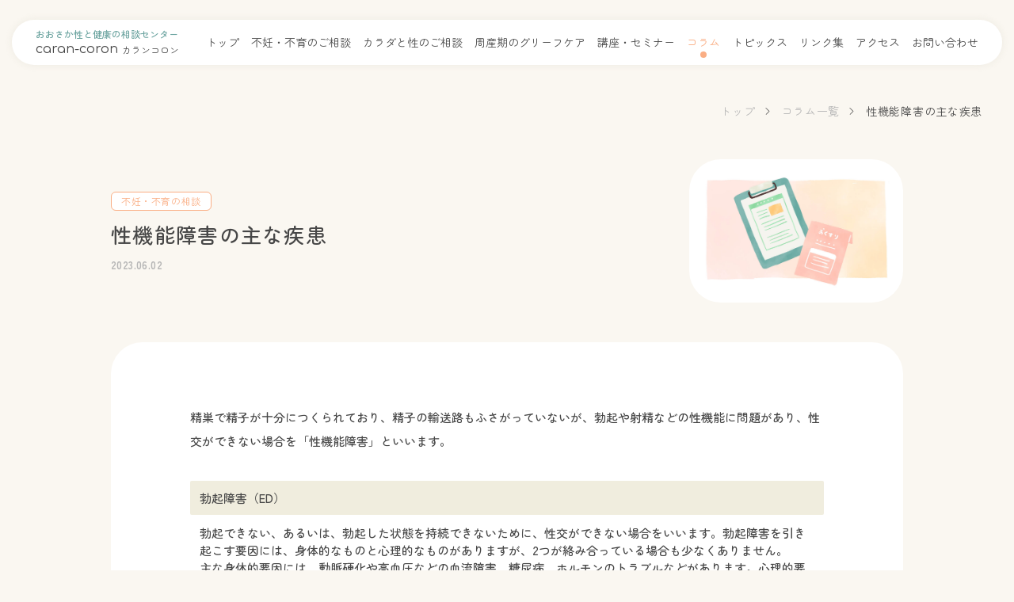

--- FILE ---
content_type: text/html; charset=UTF-8
request_url: https://caran-coron.jp/column/147/
body_size: 19067
content:
<!DOCTYPE html>
<html lang="ja">
<head>
	<!-- Google Tag Manager -->
	<script>(function(w,d,s,l,i){w[l]=w[l]||[];w[l].push({'gtm.start':
	new Date().getTime(),event:'gtm.js'});var f=d.getElementsByTagName(s)[0],
	j=d.createElement(s),dl=l!='dataLayer'?'&l='+l:'';j.async=true;j.src=
	'https://www.googletagmanager.com/gtm.js?id='+i+dl;f.parentNode.insertBefore(j,f);
	})(window,document,'script','dataLayer','GTM-WRP7TZ3');</script>
	<!-- End Google Tag Manager -->
<!-- meta -->
	<meta charset="utf-8">
	<meta name="viewport" content="width=device-width,initial-scale=1.0,user-scalable=no">
	<meta name="format-detection" content="telephone=no">
	<meta http-equiv="X-UA-Compatible" content="IE=edge">

	<link rel="icon" href="https://caran-coron.jp/wp-content/themes/osaka_huinn/images/common/favicon.ico">
	<link rel="apple-touch-icon" href="https://caran-coron.jp/wp-content/themes/osaka_huinn/images/common/touch_icon.jpg" sizes="144x144">
	
		<!-- All in One SEO 4.9.3 - aioseo.com -->
	<meta name="description" content="知っておきたい基礎知識について発信しています。" />
	<meta name="robots" content="max-image-preview:large" />
	<link rel="canonical" href="https://caran-coron.jp/column/147" />
	<meta name="generator" content="All in One SEO (AIOSEO) 4.9.3" />
		<meta property="og:locale" content="ja_JP" />
		<meta property="og:site_name" content="おおさか性と健康の相談センターcaran-coron |" />
		<meta property="og:type" content="article" />
		<meta property="og:title" content="性機能障害の主な疾患 | おおさか性と健康の相談センターcaran-coron" />
		<meta property="og:description" content="知っておきたい基礎知識について発信しています。" />
		<meta property="og:url" content="https://caran-coron.jp/column/147" />
		<meta property="og:image" content="https://caran-coron.jp/wp-content/uploads/2023/05/ogp.jpg" />
		<meta property="og:image:secure_url" content="https://caran-coron.jp/wp-content/uploads/2023/05/ogp.jpg" />
		<meta property="og:image:width" content="1200" />
		<meta property="og:image:height" content="630" />
		<meta property="article:published_time" content="2023-06-02T05:00:00+00:00" />
		<meta property="article:modified_time" content="2023-06-02T05:00:00+00:00" />
		<meta name="twitter:card" content="summary_large_image" />
		<meta name="twitter:title" content="性機能障害の主な疾患 | おおさか性と健康の相談センターcaran-coron" />
		<meta name="twitter:description" content="知っておきたい基礎知識について発信しています。" />
		<meta name="twitter:image" content="https://caran-coron.jp/wp-content/uploads/2023/05/ogp.jpg" />
		<script type="application/ld+json" class="aioseo-schema">
			{"@context":"https:\/\/schema.org","@graph":[{"@type":"BreadcrumbList","@id":"https:\/\/caran-coron.jp\/column\/147#breadcrumblist","itemListElement":[{"@type":"ListItem","@id":"https:\/\/caran-coron.jp#listItem","position":1,"name":"\u30db\u30fc\u30e0","item":"https:\/\/caran-coron.jp","nextItem":{"@type":"ListItem","@id":"https:\/\/caran-coron.jp\/column\/#listItem","name":"\u30b3\u30e9\u30e0"}},{"@type":"ListItem","@id":"https:\/\/caran-coron.jp\/column\/#listItem","position":2,"name":"\u30b3\u30e9\u30e0","item":"https:\/\/caran-coron.jp\/column\/","nextItem":{"@type":"ListItem","@id":"https:\/\/caran-coron.jp\/column_tax\/funin\/#listItem","name":"\u4e0d\u598a\u30fb\u4e0d\u80b2\u306e\u76f8\u8ac7"},"previousItem":{"@type":"ListItem","@id":"https:\/\/caran-coron.jp#listItem","name":"\u30db\u30fc\u30e0"}},{"@type":"ListItem","@id":"https:\/\/caran-coron.jp\/column_tax\/funin\/#listItem","position":3,"name":"\u4e0d\u598a\u30fb\u4e0d\u80b2\u306e\u76f8\u8ac7","item":"https:\/\/caran-coron.jp\/column_tax\/funin\/","nextItem":{"@type":"ListItem","@id":"https:\/\/caran-coron.jp\/column\/147#listItem","name":"\u6027\u6a5f\u80fd\u969c\u5bb3\u306e\u4e3b\u306a\u75be\u60a3"},"previousItem":{"@type":"ListItem","@id":"https:\/\/caran-coron.jp\/column\/#listItem","name":"\u30b3\u30e9\u30e0"}},{"@type":"ListItem","@id":"https:\/\/caran-coron.jp\/column\/147#listItem","position":4,"name":"\u6027\u6a5f\u80fd\u969c\u5bb3\u306e\u4e3b\u306a\u75be\u60a3","previousItem":{"@type":"ListItem","@id":"https:\/\/caran-coron.jp\/column_tax\/funin\/#listItem","name":"\u4e0d\u598a\u30fb\u4e0d\u80b2\u306e\u76f8\u8ac7"}}]},{"@type":"Organization","@id":"https:\/\/caran-coron.jp\/#organization","name":"\u304a\u304a\u3055\u304b\u6027\u3068\u5065\u5eb7\u306e\u76f8\u8ac7\u30bb\u30f3\u30bf\u30fccaran-coron","url":"https:\/\/caran-coron.jp\/"},{"@type":"WebPage","@id":"https:\/\/caran-coron.jp\/column\/147#webpage","url":"https:\/\/caran-coron.jp\/column\/147","name":"\u6027\u6a5f\u80fd\u969c\u5bb3\u306e\u4e3b\u306a\u75be\u60a3 | \u304a\u304a\u3055\u304b\u6027\u3068\u5065\u5eb7\u306e\u76f8\u8ac7\u30bb\u30f3\u30bf\u30fccaran-coron","description":"\u77e5\u3063\u3066\u304a\u304d\u305f\u3044\u57fa\u790e\u77e5\u8b58\u306b\u3064\u3044\u3066\u767a\u4fe1\u3057\u3066\u3044\u307e\u3059\u3002","inLanguage":"ja","isPartOf":{"@id":"https:\/\/caran-coron.jp\/#website"},"breadcrumb":{"@id":"https:\/\/caran-coron.jp\/column\/147#breadcrumblist"},"image":{"@type":"ImageObject","url":"https:\/\/caran-coron.jp\/wp-content\/uploads\/2023\/05\/7.jpg","@id":"https:\/\/caran-coron.jp\/column\/147\/#mainImage","width":1248,"height":838},"primaryImageOfPage":{"@id":"https:\/\/caran-coron.jp\/column\/147#mainImage"},"datePublished":"2023-06-02T14:00:00+09:00","dateModified":"2023-06-02T14:00:00+09:00"},{"@type":"WebSite","@id":"https:\/\/caran-coron.jp\/#website","url":"https:\/\/caran-coron.jp\/","name":"\u304a\u304a\u3055\u304b\u6027\u3068\u5065\u5eb7\u306e\u76f8\u8ac7\u30bb\u30f3\u30bf\u30fccaran-coron","inLanguage":"ja","publisher":{"@id":"https:\/\/caran-coron.jp\/#organization"}}]}
		</script>
		<!-- All in One SEO -->

<style id='wp-img-auto-sizes-contain-inline-css' type='text/css'>
img:is([sizes=auto i],[sizes^="auto," i]){contain-intrinsic-size:3000px 1500px}
/*# sourceURL=wp-img-auto-sizes-contain-inline-css */
</style>
<style id='wp-block-library-inline-css' type='text/css'>
:root{--wp-block-synced-color:#7a00df;--wp-block-synced-color--rgb:122,0,223;--wp-bound-block-color:var(--wp-block-synced-color);--wp-editor-canvas-background:#ddd;--wp-admin-theme-color:#007cba;--wp-admin-theme-color--rgb:0,124,186;--wp-admin-theme-color-darker-10:#006ba1;--wp-admin-theme-color-darker-10--rgb:0,107,160.5;--wp-admin-theme-color-darker-20:#005a87;--wp-admin-theme-color-darker-20--rgb:0,90,135;--wp-admin-border-width-focus:2px}@media (min-resolution:192dpi){:root{--wp-admin-border-width-focus:1.5px}}.wp-element-button{cursor:pointer}:root .has-very-light-gray-background-color{background-color:#eee}:root .has-very-dark-gray-background-color{background-color:#313131}:root .has-very-light-gray-color{color:#eee}:root .has-very-dark-gray-color{color:#313131}:root .has-vivid-green-cyan-to-vivid-cyan-blue-gradient-background{background:linear-gradient(135deg,#00d084,#0693e3)}:root .has-purple-crush-gradient-background{background:linear-gradient(135deg,#34e2e4,#4721fb 50%,#ab1dfe)}:root .has-hazy-dawn-gradient-background{background:linear-gradient(135deg,#faaca8,#dad0ec)}:root .has-subdued-olive-gradient-background{background:linear-gradient(135deg,#fafae1,#67a671)}:root .has-atomic-cream-gradient-background{background:linear-gradient(135deg,#fdd79a,#004a59)}:root .has-nightshade-gradient-background{background:linear-gradient(135deg,#330968,#31cdcf)}:root .has-midnight-gradient-background{background:linear-gradient(135deg,#020381,#2874fc)}:root{--wp--preset--font-size--normal:16px;--wp--preset--font-size--huge:42px}.has-regular-font-size{font-size:1em}.has-larger-font-size{font-size:2.625em}.has-normal-font-size{font-size:var(--wp--preset--font-size--normal)}.has-huge-font-size{font-size:var(--wp--preset--font-size--huge)}.has-text-align-center{text-align:center}.has-text-align-left{text-align:left}.has-text-align-right{text-align:right}.has-fit-text{white-space:nowrap!important}#end-resizable-editor-section{display:none}.aligncenter{clear:both}.items-justified-left{justify-content:flex-start}.items-justified-center{justify-content:center}.items-justified-right{justify-content:flex-end}.items-justified-space-between{justify-content:space-between}.screen-reader-text{border:0;clip-path:inset(50%);height:1px;margin:-1px;overflow:hidden;padding:0;position:absolute;width:1px;word-wrap:normal!important}.screen-reader-text:focus{background-color:#ddd;clip-path:none;color:#444;display:block;font-size:1em;height:auto;left:5px;line-height:normal;padding:15px 23px 14px;text-decoration:none;top:5px;width:auto;z-index:100000}html :where(.has-border-color){border-style:solid}html :where([style*=border-top-color]){border-top-style:solid}html :where([style*=border-right-color]){border-right-style:solid}html :where([style*=border-bottom-color]){border-bottom-style:solid}html :where([style*=border-left-color]){border-left-style:solid}html :where([style*=border-width]){border-style:solid}html :where([style*=border-top-width]){border-top-style:solid}html :where([style*=border-right-width]){border-right-style:solid}html :where([style*=border-bottom-width]){border-bottom-style:solid}html :where([style*=border-left-width]){border-left-style:solid}html :where(img[class*=wp-image-]){height:auto;max-width:100%}:where(figure){margin:0 0 1em}html :where(.is-position-sticky){--wp-admin--admin-bar--position-offset:var(--wp-admin--admin-bar--height,0px)}@media screen and (max-width:600px){html :where(.is-position-sticky){--wp-admin--admin-bar--position-offset:0px}}

/*# sourceURL=wp-block-library-inline-css */
</style><style id='wp-block-heading-inline-css' type='text/css'>
h1:where(.wp-block-heading).has-background,h2:where(.wp-block-heading).has-background,h3:where(.wp-block-heading).has-background,h4:where(.wp-block-heading).has-background,h5:where(.wp-block-heading).has-background,h6:where(.wp-block-heading).has-background{padding:1.25em 2.375em}h1.has-text-align-left[style*=writing-mode]:where([style*=vertical-lr]),h1.has-text-align-right[style*=writing-mode]:where([style*=vertical-rl]),h2.has-text-align-left[style*=writing-mode]:where([style*=vertical-lr]),h2.has-text-align-right[style*=writing-mode]:where([style*=vertical-rl]),h3.has-text-align-left[style*=writing-mode]:where([style*=vertical-lr]),h3.has-text-align-right[style*=writing-mode]:where([style*=vertical-rl]),h4.has-text-align-left[style*=writing-mode]:where([style*=vertical-lr]),h4.has-text-align-right[style*=writing-mode]:where([style*=vertical-rl]),h5.has-text-align-left[style*=writing-mode]:where([style*=vertical-lr]),h5.has-text-align-right[style*=writing-mode]:where([style*=vertical-rl]),h6.has-text-align-left[style*=writing-mode]:where([style*=vertical-lr]),h6.has-text-align-right[style*=writing-mode]:where([style*=vertical-rl]){rotate:180deg}
/*# sourceURL=https://caran-coron.jp/wp-includes/blocks/heading/style.min.css */
</style>
<style id='wp-block-paragraph-inline-css' type='text/css'>
.is-small-text{font-size:.875em}.is-regular-text{font-size:1em}.is-large-text{font-size:2.25em}.is-larger-text{font-size:3em}.has-drop-cap:not(:focus):first-letter{float:left;font-size:8.4em;font-style:normal;font-weight:100;line-height:.68;margin:.05em .1em 0 0;text-transform:uppercase}body.rtl .has-drop-cap:not(:focus):first-letter{float:none;margin-left:.1em}p.has-drop-cap.has-background{overflow:hidden}:root :where(p.has-background){padding:1.25em 2.375em}:where(p.has-text-color:not(.has-link-color)) a{color:inherit}p.has-text-align-left[style*="writing-mode:vertical-lr"],p.has-text-align-right[style*="writing-mode:vertical-rl"]{rotate:180deg}
/*# sourceURL=https://caran-coron.jp/wp-includes/blocks/paragraph/style.min.css */
</style>
<style id='wp-block-table-inline-css' type='text/css'>
.wp-block-table{overflow-x:auto}.wp-block-table table{border-collapse:collapse;width:100%}.wp-block-table thead{border-bottom:3px solid}.wp-block-table tfoot{border-top:3px solid}.wp-block-table td,.wp-block-table th{border:1px solid;padding:.5em}.wp-block-table .has-fixed-layout{table-layout:fixed;width:100%}.wp-block-table .has-fixed-layout td,.wp-block-table .has-fixed-layout th{word-break:break-word}.wp-block-table.aligncenter,.wp-block-table.alignleft,.wp-block-table.alignright{display:table;width:auto}.wp-block-table.aligncenter td,.wp-block-table.aligncenter th,.wp-block-table.alignleft td,.wp-block-table.alignleft th,.wp-block-table.alignright td,.wp-block-table.alignright th{word-break:break-word}.wp-block-table .has-subtle-light-gray-background-color{background-color:#f3f4f5}.wp-block-table .has-subtle-pale-green-background-color{background-color:#e9fbe5}.wp-block-table .has-subtle-pale-blue-background-color{background-color:#e7f5fe}.wp-block-table .has-subtle-pale-pink-background-color{background-color:#fcf0ef}.wp-block-table.is-style-stripes{background-color:initial;border-collapse:inherit;border-spacing:0}.wp-block-table.is-style-stripes tbody tr:nth-child(odd){background-color:#f0f0f0}.wp-block-table.is-style-stripes.has-subtle-light-gray-background-color tbody tr:nth-child(odd){background-color:#f3f4f5}.wp-block-table.is-style-stripes.has-subtle-pale-green-background-color tbody tr:nth-child(odd){background-color:#e9fbe5}.wp-block-table.is-style-stripes.has-subtle-pale-blue-background-color tbody tr:nth-child(odd){background-color:#e7f5fe}.wp-block-table.is-style-stripes.has-subtle-pale-pink-background-color tbody tr:nth-child(odd){background-color:#fcf0ef}.wp-block-table.is-style-stripes td,.wp-block-table.is-style-stripes th{border-color:#0000}.wp-block-table.is-style-stripes{border-bottom:1px solid #f0f0f0}.wp-block-table .has-border-color td,.wp-block-table .has-border-color th,.wp-block-table .has-border-color tr,.wp-block-table .has-border-color>*{border-color:inherit}.wp-block-table table[style*=border-top-color] tr:first-child,.wp-block-table table[style*=border-top-color] tr:first-child td,.wp-block-table table[style*=border-top-color] tr:first-child th,.wp-block-table table[style*=border-top-color]>*,.wp-block-table table[style*=border-top-color]>* td,.wp-block-table table[style*=border-top-color]>* th{border-top-color:inherit}.wp-block-table table[style*=border-top-color] tr:not(:first-child){border-top-color:initial}.wp-block-table table[style*=border-right-color] td:last-child,.wp-block-table table[style*=border-right-color] th,.wp-block-table table[style*=border-right-color] tr,.wp-block-table table[style*=border-right-color]>*{border-right-color:inherit}.wp-block-table table[style*=border-bottom-color] tr:last-child,.wp-block-table table[style*=border-bottom-color] tr:last-child td,.wp-block-table table[style*=border-bottom-color] tr:last-child th,.wp-block-table table[style*=border-bottom-color]>*,.wp-block-table table[style*=border-bottom-color]>* td,.wp-block-table table[style*=border-bottom-color]>* th{border-bottom-color:inherit}.wp-block-table table[style*=border-bottom-color] tr:not(:last-child){border-bottom-color:initial}.wp-block-table table[style*=border-left-color] td:first-child,.wp-block-table table[style*=border-left-color] th,.wp-block-table table[style*=border-left-color] tr,.wp-block-table table[style*=border-left-color]>*{border-left-color:inherit}.wp-block-table table[style*=border-style] td,.wp-block-table table[style*=border-style] th,.wp-block-table table[style*=border-style] tr,.wp-block-table table[style*=border-style]>*{border-style:inherit}.wp-block-table table[style*=border-width] td,.wp-block-table table[style*=border-width] th,.wp-block-table table[style*=border-width] tr,.wp-block-table table[style*=border-width]>*{border-style:inherit;border-width:inherit}
/*# sourceURL=https://caran-coron.jp/wp-includes/blocks/table/style.min.css */
</style>
<style id='global-styles-inline-css' type='text/css'>
:root{--wp--preset--aspect-ratio--square: 1;--wp--preset--aspect-ratio--4-3: 4/3;--wp--preset--aspect-ratio--3-4: 3/4;--wp--preset--aspect-ratio--3-2: 3/2;--wp--preset--aspect-ratio--2-3: 2/3;--wp--preset--aspect-ratio--16-9: 16/9;--wp--preset--aspect-ratio--9-16: 9/16;--wp--preset--color--black: #000000;--wp--preset--color--cyan-bluish-gray: #abb8c3;--wp--preset--color--white: #ffffff;--wp--preset--color--pale-pink: #f78da7;--wp--preset--color--vivid-red: #cf2e2e;--wp--preset--color--luminous-vivid-orange: #ff6900;--wp--preset--color--luminous-vivid-amber: #fcb900;--wp--preset--color--light-green-cyan: #7bdcb5;--wp--preset--color--vivid-green-cyan: #00d084;--wp--preset--color--pale-cyan-blue: #8ed1fc;--wp--preset--color--vivid-cyan-blue: #0693e3;--wp--preset--color--vivid-purple: #9b51e0;--wp--preset--gradient--vivid-cyan-blue-to-vivid-purple: linear-gradient(135deg,rgb(6,147,227) 0%,rgb(155,81,224) 100%);--wp--preset--gradient--light-green-cyan-to-vivid-green-cyan: linear-gradient(135deg,rgb(122,220,180) 0%,rgb(0,208,130) 100%);--wp--preset--gradient--luminous-vivid-amber-to-luminous-vivid-orange: linear-gradient(135deg,rgb(252,185,0) 0%,rgb(255,105,0) 100%);--wp--preset--gradient--luminous-vivid-orange-to-vivid-red: linear-gradient(135deg,rgb(255,105,0) 0%,rgb(207,46,46) 100%);--wp--preset--gradient--very-light-gray-to-cyan-bluish-gray: linear-gradient(135deg,rgb(238,238,238) 0%,rgb(169,184,195) 100%);--wp--preset--gradient--cool-to-warm-spectrum: linear-gradient(135deg,rgb(74,234,220) 0%,rgb(151,120,209) 20%,rgb(207,42,186) 40%,rgb(238,44,130) 60%,rgb(251,105,98) 80%,rgb(254,248,76) 100%);--wp--preset--gradient--blush-light-purple: linear-gradient(135deg,rgb(255,206,236) 0%,rgb(152,150,240) 100%);--wp--preset--gradient--blush-bordeaux: linear-gradient(135deg,rgb(254,205,165) 0%,rgb(254,45,45) 50%,rgb(107,0,62) 100%);--wp--preset--gradient--luminous-dusk: linear-gradient(135deg,rgb(255,203,112) 0%,rgb(199,81,192) 50%,rgb(65,88,208) 100%);--wp--preset--gradient--pale-ocean: linear-gradient(135deg,rgb(255,245,203) 0%,rgb(182,227,212) 50%,rgb(51,167,181) 100%);--wp--preset--gradient--electric-grass: linear-gradient(135deg,rgb(202,248,128) 0%,rgb(113,206,126) 100%);--wp--preset--gradient--midnight: linear-gradient(135deg,rgb(2,3,129) 0%,rgb(40,116,252) 100%);--wp--preset--font-size--small: 13px;--wp--preset--font-size--medium: 20px;--wp--preset--font-size--large: 36px;--wp--preset--font-size--x-large: 42px;--wp--preset--spacing--20: 0.44rem;--wp--preset--spacing--30: 0.67rem;--wp--preset--spacing--40: 1rem;--wp--preset--spacing--50: 1.5rem;--wp--preset--spacing--60: 2.25rem;--wp--preset--spacing--70: 3.38rem;--wp--preset--spacing--80: 5.06rem;--wp--preset--shadow--natural: 6px 6px 9px rgba(0, 0, 0, 0.2);--wp--preset--shadow--deep: 12px 12px 50px rgba(0, 0, 0, 0.4);--wp--preset--shadow--sharp: 6px 6px 0px rgba(0, 0, 0, 0.2);--wp--preset--shadow--outlined: 6px 6px 0px -3px rgb(255, 255, 255), 6px 6px rgb(0, 0, 0);--wp--preset--shadow--crisp: 6px 6px 0px rgb(0, 0, 0);}:where(.is-layout-flex){gap: 0.5em;}:where(.is-layout-grid){gap: 0.5em;}body .is-layout-flex{display: flex;}.is-layout-flex{flex-wrap: wrap;align-items: center;}.is-layout-flex > :is(*, div){margin: 0;}body .is-layout-grid{display: grid;}.is-layout-grid > :is(*, div){margin: 0;}:where(.wp-block-columns.is-layout-flex){gap: 2em;}:where(.wp-block-columns.is-layout-grid){gap: 2em;}:where(.wp-block-post-template.is-layout-flex){gap: 1.25em;}:where(.wp-block-post-template.is-layout-grid){gap: 1.25em;}.has-black-color{color: var(--wp--preset--color--black) !important;}.has-cyan-bluish-gray-color{color: var(--wp--preset--color--cyan-bluish-gray) !important;}.has-white-color{color: var(--wp--preset--color--white) !important;}.has-pale-pink-color{color: var(--wp--preset--color--pale-pink) !important;}.has-vivid-red-color{color: var(--wp--preset--color--vivid-red) !important;}.has-luminous-vivid-orange-color{color: var(--wp--preset--color--luminous-vivid-orange) !important;}.has-luminous-vivid-amber-color{color: var(--wp--preset--color--luminous-vivid-amber) !important;}.has-light-green-cyan-color{color: var(--wp--preset--color--light-green-cyan) !important;}.has-vivid-green-cyan-color{color: var(--wp--preset--color--vivid-green-cyan) !important;}.has-pale-cyan-blue-color{color: var(--wp--preset--color--pale-cyan-blue) !important;}.has-vivid-cyan-blue-color{color: var(--wp--preset--color--vivid-cyan-blue) !important;}.has-vivid-purple-color{color: var(--wp--preset--color--vivid-purple) !important;}.has-black-background-color{background-color: var(--wp--preset--color--black) !important;}.has-cyan-bluish-gray-background-color{background-color: var(--wp--preset--color--cyan-bluish-gray) !important;}.has-white-background-color{background-color: var(--wp--preset--color--white) !important;}.has-pale-pink-background-color{background-color: var(--wp--preset--color--pale-pink) !important;}.has-vivid-red-background-color{background-color: var(--wp--preset--color--vivid-red) !important;}.has-luminous-vivid-orange-background-color{background-color: var(--wp--preset--color--luminous-vivid-orange) !important;}.has-luminous-vivid-amber-background-color{background-color: var(--wp--preset--color--luminous-vivid-amber) !important;}.has-light-green-cyan-background-color{background-color: var(--wp--preset--color--light-green-cyan) !important;}.has-vivid-green-cyan-background-color{background-color: var(--wp--preset--color--vivid-green-cyan) !important;}.has-pale-cyan-blue-background-color{background-color: var(--wp--preset--color--pale-cyan-blue) !important;}.has-vivid-cyan-blue-background-color{background-color: var(--wp--preset--color--vivid-cyan-blue) !important;}.has-vivid-purple-background-color{background-color: var(--wp--preset--color--vivid-purple) !important;}.has-black-border-color{border-color: var(--wp--preset--color--black) !important;}.has-cyan-bluish-gray-border-color{border-color: var(--wp--preset--color--cyan-bluish-gray) !important;}.has-white-border-color{border-color: var(--wp--preset--color--white) !important;}.has-pale-pink-border-color{border-color: var(--wp--preset--color--pale-pink) !important;}.has-vivid-red-border-color{border-color: var(--wp--preset--color--vivid-red) !important;}.has-luminous-vivid-orange-border-color{border-color: var(--wp--preset--color--luminous-vivid-orange) !important;}.has-luminous-vivid-amber-border-color{border-color: var(--wp--preset--color--luminous-vivid-amber) !important;}.has-light-green-cyan-border-color{border-color: var(--wp--preset--color--light-green-cyan) !important;}.has-vivid-green-cyan-border-color{border-color: var(--wp--preset--color--vivid-green-cyan) !important;}.has-pale-cyan-blue-border-color{border-color: var(--wp--preset--color--pale-cyan-blue) !important;}.has-vivid-cyan-blue-border-color{border-color: var(--wp--preset--color--vivid-cyan-blue) !important;}.has-vivid-purple-border-color{border-color: var(--wp--preset--color--vivid-purple) !important;}.has-vivid-cyan-blue-to-vivid-purple-gradient-background{background: var(--wp--preset--gradient--vivid-cyan-blue-to-vivid-purple) !important;}.has-light-green-cyan-to-vivid-green-cyan-gradient-background{background: var(--wp--preset--gradient--light-green-cyan-to-vivid-green-cyan) !important;}.has-luminous-vivid-amber-to-luminous-vivid-orange-gradient-background{background: var(--wp--preset--gradient--luminous-vivid-amber-to-luminous-vivid-orange) !important;}.has-luminous-vivid-orange-to-vivid-red-gradient-background{background: var(--wp--preset--gradient--luminous-vivid-orange-to-vivid-red) !important;}.has-very-light-gray-to-cyan-bluish-gray-gradient-background{background: var(--wp--preset--gradient--very-light-gray-to-cyan-bluish-gray) !important;}.has-cool-to-warm-spectrum-gradient-background{background: var(--wp--preset--gradient--cool-to-warm-spectrum) !important;}.has-blush-light-purple-gradient-background{background: var(--wp--preset--gradient--blush-light-purple) !important;}.has-blush-bordeaux-gradient-background{background: var(--wp--preset--gradient--blush-bordeaux) !important;}.has-luminous-dusk-gradient-background{background: var(--wp--preset--gradient--luminous-dusk) !important;}.has-pale-ocean-gradient-background{background: var(--wp--preset--gradient--pale-ocean) !important;}.has-electric-grass-gradient-background{background: var(--wp--preset--gradient--electric-grass) !important;}.has-midnight-gradient-background{background: var(--wp--preset--gradient--midnight) !important;}.has-small-font-size{font-size: var(--wp--preset--font-size--small) !important;}.has-medium-font-size{font-size: var(--wp--preset--font-size--medium) !important;}.has-large-font-size{font-size: var(--wp--preset--font-size--large) !important;}.has-x-large-font-size{font-size: var(--wp--preset--font-size--x-large) !important;}
/*# sourceURL=global-styles-inline-css */
</style>

<style id='classic-theme-styles-inline-css' type='text/css'>
/*! This file is auto-generated */
.wp-block-button__link{color:#fff;background-color:#32373c;border-radius:9999px;box-shadow:none;text-decoration:none;padding:calc(.667em + 2px) calc(1.333em + 2px);font-size:1.125em}.wp-block-file__button{background:#32373c;color:#fff;text-decoration:none}
/*# sourceURL=/wp-includes/css/classic-themes.min.css */
</style>
<!-- css -->
	<link rel="preconnect" href="https://fonts.googleapis.com">
	<link rel="preconnect" href="https://fonts.gstatic.com" crossorigin>
	<link href="https://fonts.googleapis.com/css2?family=Comfortaa:wght@400;700&family=Zen+Maru+Gothic:wght@400;500;700&display=swap" rel="stylesheet" media="print" onload="this.media='all'">
	<link rel="stylesheet" media="all" href="https://caran-coron.jp/wp-content/themes/osaka_huinn/css/style.css">
	<link rel="stylesheet" media="all" href="https://caran-coron.jp/wp-content/themes/osaka_huinn/css/style-field.css">
			<link rel="stylesheet" media="all" href="https://caran-coron.jp/wp-content/themes/osaka_huinn/css/post.css">
		<!-- js -->
	<script src="https://caran-coron.jp/wp-content/themes/osaka_huinn/js/library.js"></script>
	<script src="https://caran-coron.jp/wp-content/themes/osaka_huinn/js/script.js"></script>
	<script src="https://caran-coron.jp/wp-content/themes/osaka_huinn/js/script-field.js"></script>
</head>
<body >
<!-- Google Tag Manager (noscript) -->
<noscript><iframe src="https://www.googletagmanager.com/ns.html?id=GTM-WRP7TZ3"
height="0" width="0" style="display:none;visibility:hidden"></iframe></noscript>
<!-- End Google Tag Manager (noscript) -->
<div id="wrapper">
<!-- /////////////////////////////////////////////////////////////////// -->

<header class="header">
	<div class="header__inner">
		<div class="header__logo">
			<a href="https://caran-coron.jp/">
				<div class="header__logo__lead">おおさか性と健康の相談センター</div>
				<div class="header__logo__title">
					<div class="header__logo__title__en font-en">caran-coron</div>
					<div class="header__logo__title__ja">カランコロン</div>
				</div>
			</a>
		</div>
		<div class="header__hamburger"><div class="header__hamburger__inner"><div class="header__hamburger__bdr"></div><div class="header__hamburger__text font-en">menu</div></div></div>
		<nav class="gnav">
			<div class="gnav__inner">
				<ul class="gnav__list">
					<li class="gnav__list__li "><a href="https://caran-coron.jp/" class="gnav__list__anchor">トップ</a></li>
					<li class="gnav__list__li "><a href="https://caran-coron.jp/funin-fuiku/" class="gnav__list__anchor">不妊・不育のご相談</a></li>
					<li class="gnav__list__li "><a href="https://caran-coron.jp/preconception/" class="gnav__list__anchor">カラダと性のご相談</a></li>
					<li class="gnav__list__li "><a href="https://caran-coron.jp/griefcare/" class="gnav__list__anchor">周産期のグリーフケア</a></li>
					<li class="gnav__list__li "><a href="/tag/seminar/" class="gnav__list__anchor">講座・セミナー</a></li>
					<li class="gnav__list__li is-active"><a href="https://caran-coron.jp/column/" class="gnav__list__anchor">コラム</a></li>
					<li class="gnav__list__li "><a href="https://caran-coron.jp/topic/" class="gnav__list__anchor">トピックス</a></li>
					<li class="gnav__list__li"><a href="/topic/262/" class="gnav__list__anchor">リンク集</a></li>
					<li class="gnav__list__li"><a href="#footer" class="gnav__list__anchor js-spMenuTrigger">アクセス</a></li>
					<li class="gnav__list__li "><a href="https://caran-coron.jp/info/" class="gnav__list__anchor">お問い合わせ</a></li>
				</ul>
				<div class="gnav__sns sp-view">
					<div class="gnav__sns__title font-en">FLLOW US</div>
					<ul class="gnav__sns__list fadebtnarea">
					<li class="gnav__sns__li"><a href="https://twitter.com/FuninOsaka" target="_blank" class="gnav__sns__anchor"><img src="https://caran-coron.jp/wp-content/themes/osaka_huinn/images/common/footer_twitter.svg" alt=""></a></li>
					<li class="gnav__sns__li"><a href="https://www.instagram.com/caran_coron.osaka/" target="_blank" class="gnav__sns__anchor"><img src="https://caran-coron.jp/wp-content/themes/osaka_huinn/images/common/footer_instagram.svg" alt=""></a></li>
				</ul>
				</div>
			</div>
		</nav>
	</div>
</header>
<div class="overlay"></div>

<main class="base-container">

	<div class="parts-breadcrumb">
		<ul class="parts-breadcrumb__list">
			<li class="parts-breadcrumb__li"><a href="https://caran-coron.jp/" class="parts-breadcrumb__anchor">トップ</a></li>
			<li class="parts-breadcrumb__li"><a href="https://caran-coron.jp//column/" class="parts-breadcrumb__anchor">コラム一覧</a></li>
			<li class="parts-breadcrumb__li">性機能障害の主な疾患</li>
		</ul>
	</div>



	<div class="parts-detail-meta parts-wide is-spwide">
		<figure class="parts-detail-meta__image"><img src="https://caran-coron.jp/wp-content/uploads/2023/05/7.jpg" alt="性機能障害の主な疾患"></figure>		<div class="parts-detail-meta__texts">
			<div class="parts-detail-meta__labels">
				<a href="https://caran-coron.jp/column_tax/funin/" class="funin">不妊・不育の相談</a>
			</div>
			<h1 class="parts-detail-meta__title">性機能障害の主な疾患</h1>
			<div class="parts-detail-meta__date">2023.06.02</div>
		</div>
	</div>

	<div class="parts-detail-body parts-wide is-spwide">
		<div class="parts-detail-body__entry">
		
<p>精巣で精子が十分につくられており、精子の輸送路もふさがっていないが、勃起や射精などの性機能に問題があり、性交ができない場合を「性機能障害」といいます。</p>



<figure class="wp-block-table"><table><tbody><tr><td>勃起障害（ED）</td><td>勃起できない、あるいは、勃起した状態を持続できないために、性交ができない場合をいいます。勃起障害を引き起こす要因には、身体的なものと心理的なものがありますが、2つが絡み合っている場合も少なくありません。<br>主な身体的要因には、動脈硬化や高血圧などの血流障害、糖尿病、ホルモンのトラブルなどがあります。心理的要因としては、性交に対する緊張、過去の性交における失敗、仕事のストレスなどが挙げられます。</td></tr><tr><td>射精障害</td><td>勃起はするものの射精できない場合をいいます。最も多く見られる「膣内射精不全」は、マスターベーションでは射精できても女性の膣内ではできないというもので、マスターベーションの刺激が強すぎることなどが原因です。</td></tr></tbody></table></figure>



<h2 class="wp-block-heading">勃起障害（ED）と不妊</h2>



<figure class="wp-block-table"><table><tbody><tr><td>EDによる男性不妊の頻度</td><td>従来、男性不妊症の原因に勃起障害が多いことは知られていましたが、詳しく大規模な調査は行われませんでした。ある調査では、男性不妊の原因の20.7％が勃起障害であるとの報告もあり、男性不妊の重要な原因であることがわかりました。</td></tr><tr><td>不妊治療のストレスもEDの原因となる</td><td>不妊治療では、病院で精液採取が繰り返し行われるため不安や屈辱感を感じたり、性交時期や禁欲期間を決められて勃起障害や射精障害になる場合があり、排卵日になると性交がうまくできなくなる男性がしばしばいます。</td></tr><tr><td>先天性陰茎彎曲症によるED</td><td>勃起時の陰茎彎曲により性交がうまく行えない病気です。あまり知られていませんが、先天性陰茎彎曲症による性交障害は意外と多くあります。有効な治療法があることを知っていればあまり悩まなくてすみます。<br><br>勃起していない状態で陰茎を診察してもほとんど異常に気づかないことが多く、医師に相談しても問題ないと言われる場合があります。自宅で勃起時の写真をデジタルカメラなどで撮影しておくと、非常に参考になります。</td></tr></tbody></table></figure>
		</div>
	</div>

	<div class="parts-wide mt-50 mb-80">
		<div class="parts-button01 is-center"><a href="https://caran-coron.jp/column_tax/funin/" class="parts-button01__anchor"><span class="parts-button01__txt">不妊・不育の相談トップへ</span></a></div>
	</div>



	<section class="parts-wide">
		<h2 class="parts-midtitle">
			<span class="parts-midtitle__en">recommend</span>
			<span class="parts-midtitle__ja">ほかの記事を読む</span>
		</h2>
		<ul class="parts-articlellist01 is-wide4 mt-40">
			<li class="parts-columindex__li">
				<a href="https://caran-coron.jp/column/163" class="parts-columindex__anchor">
					<figure class="parts-columindex__image">
						<img src="https://caran-coron.jp/wp-content/uploads/2023/05/10.jpg" alt="大阪市では、不妊検査費や治療費に対する新たな助成制度が始まります">					</figure>
					<div class="parts-columindex__label"><span class="funin">不妊・不育の相談</span></div>
					<div class="parts-columindex__spright">
						<div class="parts-columindex__title">大阪市では、不妊検査費や治療費に対する新たな助成制度が始まります</div>
						<p class="parts-columindex__text">

大阪市では、子どもを望む方や不妊治療をされている方の経済的な負担を軽減するため、令和５年度から新たに独自で不妊検査費や不妊治療費の一部を助成します。詳しくは大阪市ホームページをご覧ください。



大阪市ホームページ



　TEL：06-6208-9966						</p>
						<div class="parts-columindex__date">2023.06.08</div>
					</div>
				</a>
			</li>
			<li class="parts-columindex__li">
				<a href="https://caran-coron.jp/column/162" class="parts-columindex__anchor">
					<figure class="parts-columindex__image">
						<img src="https://caran-coron.jp/wp-content/uploads/2023/05/10.jpg" alt="不育症検査費用助成事業のご案内">					</figure>
					<div class="parts-columindex__label"><span class="funin">不妊・不育の相談</span></div>
					<div class="parts-columindex__spright">
						<div class="parts-columindex__title">不育症検査費用助成事業のご案内</div>
						<p class="parts-columindex__text">

大阪府・大阪市では、不育症の方の経済的な負担の軽減を図るため、令和３年度からの不育症検査に要する費用の一部について助成を実施します。



■ 大阪府HP　■ 大阪市HP						</p>
						<div class="parts-columindex__date">2023.06.08</div>
					</div>
				</a>
			</li>
			<li class="parts-columindex__li">
				<a href="https://caran-coron.jp/column/489" class="parts-columindex__anchor">
					<figure class="parts-columindex__image">
						<img src="https://caran-coron.jp/wp-content/uploads/2023/05/1.jpg" alt="AID（非配偶者間人工授精）を考えておられるみなさまへ～精子提供で生まれた当事者からのメッセージ～">					</figure>
					<div class="parts-columindex__label"><span class="funin">不妊・不育の相談</span></div>
					<div class="parts-columindex__spright">
						<div class="parts-columindex__title">AID（非配偶者間人工授精）を考えておられるみなさまへ～精子提供で生まれた当事者からのメッセージ～</div>
						<p class="parts-columindex__text">

みなさんは、長い不妊治療の苦しみの中で、この医療の選択を考えておられるのだと思います。「親になりたい」という望みを叶えるための、医療の選択肢の一つであることは間違いありません。しかし近年、提供精子によって生まれた当事者が声を上げ始め、秘密を前提にこの技術を選択した親の気持ちと生まれた人の気持ちに大きくて深いズレがあり、それが親子関係に大きな影響を与えていることがわかってきました。これからAIDを考えておられるみなさんに、精子提供で生まれた当事者の思いや悩みを知っていただくことで、親になった後に直面する問題を、あらかじめ知っておいていただきたいと思います。そして、「なぜ、この医療を選択しようとしているのか」「自分たちはどんな家族を築きたいのか」を、再度話し合っていただきたいと思います。　















精子提供で生まれた人の思い



①　精子提供で生まれたAさんからのメッセージ



私は、両親が離婚する際にAIDで生まれたことを聞きました。小さい頃から両親の仲はあまり良くなく、ずっと別居していました。両親の不仲の理由のひとつは、精子提供で生まれた私の存在だったそうです。告知を受けて数年後に母が亡くなり、自分のアイデンティティーについて悩むようになりました。出自について考えることは人それぞれでしょう。一生考えない人もいるかもしれません。進学や就職、結婚、出産・・人生の様々なシーンが考えるきっかけになる人もいるかもしれません。AIDで子どもを持とうと考えておられるみなさんには、「生まれてくる子どもは親とは別の個性を持ち、その人の長い人生がある」ということを知っていてほしいです。そして出自を話すことを前提に、この医療の利用を考えていただきたいのです。隠すことは家族のためになりません。親子の信頼関係が崩れることもあります。私は悩んでいる時に、当事者や研究者の方々に出会うことができました。当事者同士で話し合い、研究者の方と話をすることで、少しずつ自分を取り戻しているところです。AIDに関する悩みはとても繊細で、親にとっても子どもにとっても、他人に話すことが難しい問題です。しかし、自分だけ、家族の中だけでは、前に進めないことも体験しました。悩んだ時は、踏み出す力のある時に、必要な支援と出会うための一歩を踏み出して欲しいと思います。みなさんが必要な支援とつながることを願っています。







②　精子提供で生まれたBさんからのメッセージ



私は30代になってから、自分が精子提供で生まれたことを聞かされました。両親は医師から、「精子提供を受ければ子どもを産むことができる。生まれた子どもに秘密にすれば問題はない」と言われ、事実を隠し続けてきました。しかし、親の病気により隠しておくことができなくなり、私に事実を告白しました。私はそれまで“自分”だと思っていたものが全て崩れ去り、アイデンティティクライシスに陥りました。また、これまで信頼していた両親が、自分にとって一番大切なことを隠していたという事実がショックで、両親を信じられなくなりました。どうしても子どもが欲しかった両親にすれば、精子提供によって子どもを持てたことは、幸福だったのだと思います。しかし、子どもにとって「自分がなにものなのか」という根幹を隠したまま、長く家族として暮らしていくことは、両親にとっても、不安やうしろめたさなど様々な葛藤があったはずだと思います。私は同じ立場の人たちの自助グループと出会い、押し込めていたいろいろな感情を分け合うことができるようになりました。一人で抱え込まずに悩みを話せる仲間がいたことやライフストーリーワークという方法にも出会い、今は少しずつ落ち着きをとりもどしてきています。子どもには、「どの人の遺伝子を受け継いだのか」を知る権利があります。それが保証されないということは、「自分自身の真ん中に大きな空洞が空いたまま生きていく」ということなのです。アレルギー、病歴、体質などについては命にかかわることだし、趣味嗜好、得意不得意なことは進学、就職など人生の大事な選択に影響します。なにを受け継いだのかわからないままでは、手探りで生きていかざるを得ないのです。精子提供で子どもを持つことを考えておられるのであれば、生まれてくる子どもに事実を隠すのではなく、できる限り早いうちから、「あなたはどのように生まれたのか」ということを誠実に伝えてほしいです。わかる限りの受け継いだ遺伝の情報を伝えていってほしいです。そして、血のつながりがなくても、親子として関係を作っていきたいのだということを、子どもの悩みや思いに寄り添いながら、子どもに伝え続けてほしいのです。現在、「非配偶者間人工授精で生まれた人の自助グループ：DOG」や「無精子症と診断された夫婦が子どもを授かりたいと希望した時に様々な角度から相談しあえる自助グループ：すまいる親の会）などの自助グループがあります。悩んだ時、迷ったときはこのような自助グループなどに相談し、決して家族だけで抱え込まないようにしてほしいと思います。







AIDを選択する前に知っておいていただきたいこと　



①「妊娠・子どもの誕生」は、人生のゴールではありません。家族の始まりであり、子どもの人生のスタートです



思いもかけない「不妊」という現実の中、「妊娠・子どもの誕生」が、おふたりの人生のゴールになっていませんか？「どうしても子どもが欲しい」と願うおふたりにとって、そう感じられることは仕方のないことかもしれません。しかし、妊娠・出産さえすれば、何もかもが上手くいき、人生がハピーエンドで終わるわけではありません。そこから子育てが始まりますし、生まれた子どもにとっては、まさしく人生がスタートします。子どもが幼児に成長し、小学生、中学生、やがて青年になって、大人になり、仕事を持ち、結婚をするかもしれないし、子どもを持つかもしれません。そしてやがて老いていきます。自分の一生を振り返った時、自身の誕生について「生まれてきてよかった」と思える人生であってほしいと、親であれば誰もが願うことでしょう。当然、おふたりもそう願っておられるはずです。親が提供による子どもの誕生を「隠すべきこと」として捉え秘密にすることは、子どもにとっては自分の存在そのものを否定することです。子どもを決して幸せにはしません。生まれてきた子どもの幸せ無くして、家族の幸せはありません。この医療を選択するかどうか、おふたりで何度も話し合いをされていることと思います。その上で、この医療を選択されるのであれば、もう一つ「生まれてきた子どもに正直に話をする」という選択をしていただきたいと思います。







②　 AIDであることをオープンにする覚悟が必要です



精子提供で生まれたということを親から隠されて歳を重ね、ある日突然生まれの真実を知らされ、自分が何者なのかわからない」という苦しみの中で人生を歩んでいる人たちの怒りは、AIDという医療と、そのことを隠していた両親に向いています。昨今、DNA検査は簡単にできる時代です。隠していてもわかってしまう可能性は高く、また、家族の歴史に秘密があると、子どもは「この家には隠された秘密がある」と疑って成長する場合が多いのです。思春期以降に事実を知った子どもたちのほとんどが、大きなショックを受け、親子関係が破綻している場合も少なくありません。この医療を選択するのならば、子どもの命の誕生に「提供者」という存在がかかわったのだということを、子どもが乳幼児の頃からオープンにしていく覚悟が必要です。　







③　生まれてきた子どもにどう伝えるか



親が提供による子どもの誕生を「良いこと」として捉え、誇りを持って、「あなたの誕生の物語」について、正直な態度で、話をしていくことが必要です。できれば子ども自身の心の負担の無い、赤ちゃんの頃から話をしてあげてください。「赤ちゃんでは理解できないのでは？」と思われるかもしれませんが、それでもいいのです。折に触れて日常のなかで少しずつ、繰り返し親自身が話すことによって、オープンな姿勢が子どもに伝わります。親にとっては、それから先の告知の練習にもなります。いざというときにうろたえずに済むのです。正直に話をしていきながら、子育てをしていくことにより、安定した親子関係の土台を築いていくことができるでしょう。AIDで生まれた人の家族をテーマにした絵本も出版されていています。このような絵本を活用しながら、「愛している」「私の子どもに生まれてくれてありがとう」と繰り返し伝えて欲しいと思います。　　　　※「ゆみちゃんのものがたり」文・編集・発行／才村眞理　　　　※「わたしのものがたりMy Story」文／北原由美子・すまいる親の会　　　　　　　　　　　　　　　　　　　　編集・発行／清水きよみ







④　子どもの出自を知る権利



日本も批准する「児童の権利に関する条約（子どもの権利条約）」では、「子どもはだれでも、自身の遺伝的親を知る権利を持っている」とされています。もし、知ることができない場合は国が保障すべきだとしています。これが「子どもの出自を知る権利」です。この権利を保障するには、提供精子を利用して生まれた子どもが、自身の遺伝的親ともいえる提供者を知りたい場合に、知ることができる仕組みが必要です。残念ながら、日本の生殖医療の法律では現在(2023年6月)のところ、その権利は記載されていません。医療機関の中には、提供者を知る仕組みを独自に作り、医療を提供しているところもありますが、まだまだ少ないのが現状です。この仕組みが無いがゆえに、親自身も医療機関も、提供者が誰かわからない場合も少なくありません。そんな中2022年12月には、日本国内の精子提供や卵子提供で生まれた人と過去に精子や卵子を提供した人を結び付けることを通して、自己の遺伝情報を知る権利の重要性を啓発し、提供型生殖補助医療の抱える課題の解決を目指す「一般社団法人ドナーリンク・ジャパン」という法人が設立されました。我が国においても「出自を知る権利」を保証するよう求める声が上がってきています。繰り返しになりますが、親自身も医療機関も提供者が誰かわからない場合でも、生まれた子どもに幼少期から正直に、提供で生まれたことを話し続けることは、必要不可欠です。















「親になりたい」を叶えるもう一つの選択肢「里親制度と養子縁組」―あなたらしい家族を見つけませんか　







①　不妊治療の先の選択肢



世界保健機関（WHO)は、世界全体で成人の約6人に1人が不妊を経験していると発表しました（2023年4月）。不妊治療をしたにもかかわらず実子を得ることができなかったご夫婦は、子どもを産んで「親になる」という青写真が否定される現実に直面します。近年の治療技術の急速な発達と治療方法の拡大は、治療に通えば子供が授かるといった思い込みを、不妊当事者を含む社会一般に植え付けている面があります（安田・山田，2008）。不妊治療をしてなかなか子どもが授からなくても治療のやめ時を決められず、年齢を重ねていくご夫婦は決して少なくありません。社会に根深くある血縁主義の家族観の中で不妊治療以外に家族を作る選択肢があることに目を向けることができなくなっているのかもしれません。







②　里親制度や養子縁組で子どもを育てる「親になる」



日本ではこれまで、実親の元で暮らすことができない「社会的養護」が必要な子どもの多くは、乳児院や児童養護施設での施設養護で暮らしていました。しかし家庭環境の中で特定の養育者に育てられることが、子どもの心身の健康な育ちに有益であることが認められてきました。里親制度は児童福祉法で規定された制度で、いろいろな事情で実親の元で育つことができない子どもをある一定期間家庭で養育する制度です。養子制度は民法により実親が育てられない子どもを縁組することによって法律上でも親子となる制度です。「新しい社会的養育ビジョン」（2017）では、乳幼児には原則家庭養育を徹底することや里親委託の推進など、子どもたちが家庭養育で育つことができるようより一層力を入れるよう示しました。里親や養親になったご夫婦の多くは、子どもを育てることの意味、今後の家族のあり方を真剣に話し合った上で意識的に「親になる」ことを選択した夫婦といえます。不妊治療、里親制度、養子縁組など多様な選択肢から夫婦にとって望ましい家族の形を選び、幸せな家庭を作っていくことが大事なのではないでしょうか。







【文：精子・卵子の提供により生まれた人のためのライフストーリーワーク研究会】　



「精子・卵子の提供により生まれた人のためのライフストーリーワーク研究会」とは提供精子により生まれた人と研究者からなるグループで、提供精子・卵子により生まれた人へのサポートの手段として、社会的養護の分野で広がっているライフストーリーワークを応用する方法を検討しています。ライフストーリーワークは、サポーターとともに、これまでの人生を振り返り、整理するソーシャルワークの技法です。提供精子・卵子により生まれた方の置かれている状況やライフストーリーワークについての講座を実施しています。詳細は、研究会HPをご参照ください。						</p>
						<div class="parts-columindex__date">2023.06.08</div>
					</div>
				</a>
			</li>
			<li class="parts-columindex__li">
				<a href="https://caran-coron.jp/column/240" class="parts-columindex__anchor">
					<figure class="parts-columindex__image">
						<img src="https://caran-coron.jp/wp-content/uploads/2023/05/4-1.jpg" alt="からだの基礎知識">					</figure>
					<div class="parts-columindex__label"><span class="karadatosei">カラダと性の相談</span></div>
					<div class="parts-columindex__spright">
						<div class="parts-columindex__title">からだの基礎知識</div>
						<p class="parts-columindex__text">

女性のからだ



女性の月経と排卵が起こるサイクルには、さまざまな性ホルモンが関与しています。ホルモンは外界と通じていない血液の中に分泌されることから「内分泌」といいます。月経と排卵はこの内分泌のしくみによって起こります。性ホルモンを分泌する司令塔は、脳の中にある「視床下部」と「下垂体」で、連携しながらホルモンの流れを司っています。月経の頃に下垂体から分泌されるホルモンが卵巣を刺激することで、約2週間かけて排卵へと向かっていきます。



■ 女性のからだについて詳しくはコチラ＞＞







男性のからだ



陰茎の下にある陰嚢の中には、精子をつくる「精巣」があります。「睾丸」ともいいますが、女性の「卵巣」に対応する名称として、最近は精巣と呼ぶことが多くなっています。精巣の中には「精細管」という細い管があり、精子はこの中でつくられます。精細管の中には、胎児のときから、精子のもとになる精祖細胞があり、思春期になると、精祖細胞から精母細胞がつくられ、さらに精母細胞は精子細胞となります。この精子細胞が成熟して、頭と尾のある精子となります。精子の発生には、性ホルモンが大きく関わっています。性ホルモンの流れをつかさどっているのは、女性と同様、脳の視床下部と下垂体です。まず、視床下部からゴナドトロピン放出ホルモン（性腺刺激ホルモン放出ホルモン：GnRH）が分泌されて下垂体を刺激し、黄体化ホルモン（LH）と卵胞刺激ホルモン（FSH）を分泌するよう指令を出します。黄体化ホルモン（LH）と卵胞刺激ホルモン（FSH）は、精巣内にある2種類の細胞を別々に刺激します。黄体化ホルモン（LH）による刺激を受けて、精巣では男性ホルモン（テストステロン）がつくられます。また、卵胞刺激ホルモン（FSH）は、男性ホルモン（テストステロン）とともに、精子の発生を促します。



■ 男性のからだについて詳しくはコチラ＞＞







性分化の過程　～男あるいは女に発育していく過程～



男女の性は、受精によって決定するわけではありません。受精によってつくられた「胎児原基」は、どちらの性にも発育できる特徴を持っています。男女の性が決定するには、性染色体の遺伝子に始まり、思春期あるいは青年期まで続く性分化の過程があります。これらすべてが、女性なら女性、男性なら男性と一致して初めて、男女が決定されます。



■ 性分化の過程について詳しくはコチラ＞＞						</p>
						<div class="parts-columindex__date">2023.06.02</div>
					</div>
				</a>
			</li>
		</ul>
	</section>


<section class="parts-wide mt-pc160 mt-sp80">
	<h3 class="parts-blowtitle"><span>そのほかのご案内</span></h3>
	<ul class="parts-linklist">
		<li class="parts-linklist__li"><a href="/topic/" class="parts-linklist__anchor">トピックス<small>（各種相談に関する関連情報を知りたい）</small></a></li>
		<li class="parts-linklist__li"><a href="/topic/262/" class="parts-linklist__anchor">リンク集<small>（各種相談に関する関連機関・団体を知りたい）</small></a></li>
		<li class="parts-linklist__li"><a href="/wp-content/uploads/2024/08/about_carancoron.pdf" class="parts-linklist__anchor" target="_blank">当センターについて</a></li>
		<li class="parts-linklist__li"><a href="/wp-content/themes/osaka_huinn/pdf/caran-coron_leaflet202506.pdf" class="parts-linklist__anchor" target="_blank">リーフレット</a></li>
		<!-- <li class="parts-linklist__li"><a href="#" class="parts-linklist__anchor">いつか子どもがほしいと思っているあなたへ（PDF）</a></li> -->
	</ul>
</section>

</main>

<footer class="footer" id="footer">
	<div class="pagetop">
		<a href="#wrapper" class="smooth">
			<picture>
				<source srcset="https://caran-coron.jp/wp-content/themes/osaka_huinn/images/common/icon_pagetop_sp.svg" media="(max-width:767px)">
				<img src="https://caran-coron.jp/wp-content/themes/osaka_huinn/images/common/icon_pagetop.svg" alt="top">
			</picture>
		</a>
	</div>
	<div class="footer__column">
		<div class="footer__column__left">
			<div class="footer__column__left__logo">
				<div class="footer__column__left__logo__lead">おおさか性と健康の相談センター</div>
				<h3 class="footer__column__left__logo__title">
					<span class="footer__column__left__logo__title__en font-en">caran-coron</span>
					<span class="footer__column__left__logo__title__ja">カランコロン</span>
				</h3>
			</div>
			<ul class="footer__column__left__list">
				<li class="footer__column__left__list__li"><a href="mailto:&#99;&#97;&#114;&#97;&#110;&#45;&#99;&#111;&#114;&#111;&#110;&#64;&#100;&#97;&#119;&#110;&#45;&#111;&#103;&#101;&#102;&#46;&#106;&#112;" target="_blank">&#99;&#97;&#114;&#97;&#110;&#45;&#99;&#111;&#114;&#111;&#110;&#64;&#100;&#97;&#119;&#110;&#45;&#111;&#103;&#101;&#102;&#46;&#106;&#112;</a></li>
				<li class="footer__column__left__list__li">06-6910-1310</li>
				<li class="footer__column__left__list__li">開室日<br>火〜金<br class="sp-view"><span class="pc-view">／</span>13：30〜18：00、18：45〜21：00<br>土・日<br class="sp-view"><span class="pc-view">／</span>9：30〜13:00、13：45〜18:00</li>
				<li class="footer__column__left__list__li">休室日<br>毎週月曜日　祝日（土日除く）、年末年始</li>
			</ul>
			<div class="footer__column__left__sns">
				<div class="footer__column__left__sns__title font-en">FLLOW US</div>
				<ul class="footer__column__left__sns__list fadebtnarea">
					<li class="footer__column__left__sns__li"><a href="https://twitter.com/FuninOsaka" target="_blank" class="footer__column__left__sns__anchor"><img src="https://caran-coron.jp/wp-content/themes/osaka_huinn/images/common/footer_twitter.svg" alt=""></a></li>
					<li class="footer__column__left__sns__li"><a href="https://www.instagram.com/caran_coron.osaka/" target="_blank" class="footer__column__left__sns__anchor"><img src="https://caran-coron.jp/wp-content/themes/osaka_huinn/images/common/footer_instagram.svg" alt=""></a></li>
				</ul>
			</div>
		</div>
		<div class="footer__column__right">
			<div class="footer__column__right__map">
				<iframe src="https://www.google.com/maps/embed?pb=!1m14!1m8!1m3!1d3280.5978513338755!2d135.5181716!3d34.6900978!3m2!1i1024!2i768!4f13.1!3m3!1m2!1s0x6000e72bddd45c43%3A0x7669ae708f1c9e9!2z5aSn6Ziq5bqc56uL55S35aWz5YWx5ZCM5Y-C55S744O76Z2S5bCR5bm044K744Oz44K_44O877yI44OJ44O844Oz44K744Oz44K_44O877yJ!5e0!3m2!1sja!2sjp!4v1682049981805!5m2!1sja!2sjp" width="600" height="450" style="border:0;" allowfullscreen="" loading="lazy" referrerpolicy="no-referrer-when-downgrade"></iframe>
			</div>
			<p class="footer__column__right__text">〒540-0008<br>大阪市中央区大手前1丁目3番49号</p>
			<p class="footer__column__right__text">【電車・バスでお越しの方へ】<br>
			京阪「天満橋」駅、Osaka Metro（旧大阪市営地下鉄）谷町線「天満橋」駅 ①番出入口から東へ約350m。JR東西線「大阪城北詰」駅下車。②号出口より土佐堀通り沿いに西へ約550m。大阪シティバス「京阪東口」からすぐ。</p>
		</div>
	</div>
	<div class="footer__ends">
		<ul class="footer__sublinks">
			<li class="footer__sublinks__li"><a href="https://caran-coron.jp/policy/" class="footer__sublinks__anchor">プライバシーポリシー</a></li>
			<li class="footer__sublinks__li"><a href="https://caran-coron.jp/info/" class="footer__sublinks__anchor">お問い合わせ</a></li>
		</ul>
		<div class="footer__copyright">Copyright &copy; おおさか性と健康の相談センター "caran-coron" All Rights Reserved.</div>
	</div>
</footer>

<!-- /////////////////////////////////////////////////////////////////// -->
</div><!-- /#wrapper -->
<script type="speculationrules">
{"prefetch":[{"source":"document","where":{"and":[{"href_matches":"/*"},{"not":{"href_matches":["/wp-*.php","/wp-admin/*","/wp-content/uploads/*","/wp-content/*","/wp-content/plugins/*","/wp-content/themes/osaka_huinn/*","/*\\?(.+)"]}},{"not":{"selector_matches":"a[rel~=\"nofollow\"]"}},{"not":{"selector_matches":".no-prefetch, .no-prefetch a"}}]},"eagerness":"conservative"}]}
</script>
</body>
</html>


--- FILE ---
content_type: text/css
request_url: https://caran-coron.jp/wp-content/themes/osaka_huinn/css/style.css
body_size: 20882
content:
@charset "UTF-8";
/* set
--------------------------------------------------*/
html {
  font-size: 10px;
}
@media screen and (max-width: 767px) {
  html {
    font-size: 10px;
  }
}

/* reset
--------------------------------------------------*/
body {
  margin: 0;
  padding: 0;
  border: none;
  background: #FAF7F1;
  -webkit-font-smoothing: antialiased;
  -moz-osx-font-smoothing: grayscale;
  -webkit-text-size-adjust: 100%;
  font-family: "Zen Maru Gothic", "ヒラギノ角ゴ Pro W3", "Hiragino Kaku Gothic Pro", "メイリオ", Meiryo, "游ゴシック", "Yu Gothic", "游ゴシック体", "YuGothic", "ＭＳ Ｐゴシック", sans-serif;
}

/* img */
img,
div, p, blockquote,
h1, h2, h3, h4, h5, h6,
ul, ol, li, dl, dt, dd,
form, fieldset, textarea,
address,
main, article, aside, dialog, figure, footer, header, hgroup, nav, section {
  margin: 0;
  padding: 0;
  border: 0;
  font-size: 100%;
  font-weight: normal;
  font-style: normal;
  text-decoration: none;
  list-style-type: none;
}

/* html5 */
main, article, aside, dialog, figure, footer, header, hgroup, nav, section {
  display: block;
}

/* table */
table {
  border: none;
  border-collapse: collapse;
  border-spacing: 0;
}

th {
  font-weight: normal;
  text-align: left;
  vertical-align: top;
}

caption {
  text-align: left;
}

/* a */
a, a:focus, a:hover, a:active {
  outline: none;
}

a {
  color: #474747;
  text-decoration: underline;
}

a:hover {
  text-decoration: none;
}

a[href^="tel:"] {
  cursor: default;
  text-decoration: none;
}

/* form */
input, input:focus, input:hover, input:active,
textarea, textarea:focus, textarea:hover, textarea:active {
  outline: none;
}

/* img */
img {
  max-width: 100%;
  height: auto;
  vertical-align: top;
  -webkit-backface-visibility: hidden;
}

/* selection */
::-moz-selection {
  background: #b2d7fe;
}

* {
  min-height: 0%;
  word-wrap: break-word;
  word-break: break-all;
}

/* utility
--------------------------------------------------*/
.al {
  text-align: left;
}

.ar {
  text-align: right;
}

.ac {
  text-align: center;
}

@media screen and (min-width: 768px) {
  .al-pc {
    text-align: left !important;
  }
  .ar-pc {
    text-align: right !important;
  }
  .ac-pc {
    text-align: center !important;
  }
}
@media screen and (max-width: 767px) {
  .al-sp {
    text-align: left !important;
  }
  .ar-sp {
    text-align: right !important;
  }
  .ac-sp {
    text-align: center !important;
  }
}
/* sp pc */
@media screen and (min-width: 992px) {
  .tb-view {
    display: none !important;
  }
}
@media screen and (min-width: 768px) {
  .sp-view {
    display: none !important;
  }
}
@media screen and (max-width: 767px) {
  .pc-view {
    display: none !important;
  }
}
/* margins
--------------------------------------------------*/
.mt-0 {
  margin-top: 0rem !important;
}

.mt-5 {
  margin-top: 0.5rem !important;
}

.mt-10 {
  margin-top: 1rem !important;
}

.mt-15 {
  margin-top: 1.5rem !important;
}

.mt-20 {
  margin-top: 2rem !important;
}

.mt-25 {
  margin-top: 2.5rem !important;
}

.mt-30 {
  margin-top: 3rem !important;
}

.mt-35 {
  margin-top: 3.5rem !important;
}

.mt-40 {
  margin-top: 4rem !important;
}

.mt-45 {
  margin-top: 4.5rem !important;
}

.mt-50 {
  margin-top: 5rem !important;
}

.mt-55 {
  margin-top: 5.5rem !important;
}

.mt-60 {
  margin-top: 6rem !important;
}

.mt-65 {
  margin-top: 6.5rem !important;
}

.mt-70 {
  margin-top: 7rem !important;
}

.mt-75 {
  margin-top: 7.5rem !important;
}

.mt-80 {
  margin-top: 8rem !important;
}

.mt-85 {
  margin-top: 8.5rem !important;
}

.mt-90 {
  margin-top: 9rem !important;
}

.mt-95 {
  margin-top: 9.5rem !important;
}

.mt-100 {
  margin-top: 10rem !important;
}

.mt-105 {
  margin-top: 10.5rem !important;
}

.mt-110 {
  margin-top: 11rem !important;
}

.mt-115 {
  margin-top: 11.5rem !important;
}

.mt-120 {
  margin-top: 12rem !important;
}

.mt-125 {
  margin-top: 12.5rem !important;
}

.mt-130 {
  margin-top: 13rem !important;
}

.mt-135 {
  margin-top: 13.5rem !important;
}

.mt-140 {
  margin-top: 14rem !important;
}

.mt-145 {
  margin-top: 14.5rem !important;
}

.mt-150 {
  margin-top: 15rem !important;
}

.mt-155 {
  margin-top: 15.5rem !important;
}

.mt-160 {
  margin-top: 16rem !important;
}

.mt-165 {
  margin-top: 16.5rem !important;
}

.mt-170 {
  margin-top: 17rem !important;
}

.mt-175 {
  margin-top: 17.5rem !important;
}

.mt-180 {
  margin-top: 18rem !important;
}

.mt-185 {
  margin-top: 18.5rem !important;
}

.mt-190 {
  margin-top: 19rem !important;
}

.mt-195 {
  margin-top: 19.5rem !important;
}

.mt-200 {
  margin-top: 20rem !important;
}

.mr-0 {
  margin-right: 0rem !important;
}

.mr-5 {
  margin-right: 0.5rem !important;
}

.mr-10 {
  margin-right: 1rem !important;
}

.mr-15 {
  margin-right: 1.5rem !important;
}

.mr-20 {
  margin-right: 2rem !important;
}

.mr-25 {
  margin-right: 2.5rem !important;
}

.mr-30 {
  margin-right: 3rem !important;
}

.mr-35 {
  margin-right: 3.5rem !important;
}

.mr-40 {
  margin-right: 4rem !important;
}

.mr-45 {
  margin-right: 4.5rem !important;
}

.mr-50 {
  margin-right: 5rem !important;
}

.mr-55 {
  margin-right: 5.5rem !important;
}

.mr-60 {
  margin-right: 6rem !important;
}

.mr-65 {
  margin-right: 6.5rem !important;
}

.mr-70 {
  margin-right: 7rem !important;
}

.mr-75 {
  margin-right: 7.5rem !important;
}

.mr-80 {
  margin-right: 8rem !important;
}

.mr-85 {
  margin-right: 8.5rem !important;
}

.mr-90 {
  margin-right: 9rem !important;
}

.mr-95 {
  margin-right: 9.5rem !important;
}

.mr-100 {
  margin-right: 10rem !important;
}

.mr-105 {
  margin-right: 10.5rem !important;
}

.mr-110 {
  margin-right: 11rem !important;
}

.mr-115 {
  margin-right: 11.5rem !important;
}

.mr-120 {
  margin-right: 12rem !important;
}

.mr-125 {
  margin-right: 12.5rem !important;
}

.mr-130 {
  margin-right: 13rem !important;
}

.mr-135 {
  margin-right: 13.5rem !important;
}

.mr-140 {
  margin-right: 14rem !important;
}

.mr-145 {
  margin-right: 14.5rem !important;
}

.mr-150 {
  margin-right: 15rem !important;
}

.mr-155 {
  margin-right: 15.5rem !important;
}

.mr-160 {
  margin-right: 16rem !important;
}

.mr-165 {
  margin-right: 16.5rem !important;
}

.mr-170 {
  margin-right: 17rem !important;
}

.mr-175 {
  margin-right: 17.5rem !important;
}

.mr-180 {
  margin-right: 18rem !important;
}

.mr-185 {
  margin-right: 18.5rem !important;
}

.mr-190 {
  margin-right: 19rem !important;
}

.mr-195 {
  margin-right: 19.5rem !important;
}

.mr-200 {
  margin-right: 20rem !important;
}

.ml-0 {
  margin-left: 0rem !important;
}

.ml-5 {
  margin-left: 0.5rem !important;
}

.ml-10 {
  margin-left: 1rem !important;
}

.ml-15 {
  margin-left: 1.5rem !important;
}

.ml-20 {
  margin-left: 2rem !important;
}

.ml-25 {
  margin-left: 2.5rem !important;
}

.ml-30 {
  margin-left: 3rem !important;
}

.ml-35 {
  margin-left: 3.5rem !important;
}

.ml-40 {
  margin-left: 4rem !important;
}

.ml-45 {
  margin-left: 4.5rem !important;
}

.ml-50 {
  margin-left: 5rem !important;
}

.ml-55 {
  margin-left: 5.5rem !important;
}

.ml-60 {
  margin-left: 6rem !important;
}

.ml-65 {
  margin-left: 6.5rem !important;
}

.ml-70 {
  margin-left: 7rem !important;
}

.ml-75 {
  margin-left: 7.5rem !important;
}

.ml-80 {
  margin-left: 8rem !important;
}

.ml-85 {
  margin-left: 8.5rem !important;
}

.ml-90 {
  margin-left: 9rem !important;
}

.ml-95 {
  margin-left: 9.5rem !important;
}

.ml-100 {
  margin-left: 10rem !important;
}

.ml-105 {
  margin-left: 10.5rem !important;
}

.ml-110 {
  margin-left: 11rem !important;
}

.ml-115 {
  margin-left: 11.5rem !important;
}

.ml-120 {
  margin-left: 12rem !important;
}

.ml-125 {
  margin-left: 12.5rem !important;
}

.ml-130 {
  margin-left: 13rem !important;
}

.ml-135 {
  margin-left: 13.5rem !important;
}

.ml-140 {
  margin-left: 14rem !important;
}

.ml-145 {
  margin-left: 14.5rem !important;
}

.ml-150 {
  margin-left: 15rem !important;
}

.ml-155 {
  margin-left: 15.5rem !important;
}

.ml-160 {
  margin-left: 16rem !important;
}

.ml-165 {
  margin-left: 16.5rem !important;
}

.ml-170 {
  margin-left: 17rem !important;
}

.ml-175 {
  margin-left: 17.5rem !important;
}

.ml-180 {
  margin-left: 18rem !important;
}

.ml-185 {
  margin-left: 18.5rem !important;
}

.ml-190 {
  margin-left: 19rem !important;
}

.ml-195 {
  margin-left: 19.5rem !important;
}

.ml-200 {
  margin-left: 20rem !important;
}

.mb-0 {
  margin-bottom: 0rem !important;
}

.mb-5 {
  margin-bottom: 0.5rem !important;
}

.mb-10 {
  margin-bottom: 1rem !important;
}

.mb-15 {
  margin-bottom: 1.5rem !important;
}

.mb-20 {
  margin-bottom: 2rem !important;
}

.mb-25 {
  margin-bottom: 2.5rem !important;
}

.mb-30 {
  margin-bottom: 3rem !important;
}

.mb-35 {
  margin-bottom: 3.5rem !important;
}

.mb-40 {
  margin-bottom: 4rem !important;
}

.mb-45 {
  margin-bottom: 4.5rem !important;
}

.mb-50 {
  margin-bottom: 5rem !important;
}

.mb-55 {
  margin-bottom: 5.5rem !important;
}

.mb-60 {
  margin-bottom: 6rem !important;
}

.mb-65 {
  margin-bottom: 6.5rem !important;
}

.mb-70 {
  margin-bottom: 7rem !important;
}

.mb-75 {
  margin-bottom: 7.5rem !important;
}

.mb-80 {
  margin-bottom: 8rem !important;
}

.mb-85 {
  margin-bottom: 8.5rem !important;
}

.mb-90 {
  margin-bottom: 9rem !important;
}

.mb-95 {
  margin-bottom: 9.5rem !important;
}

.mb-100 {
  margin-bottom: 10rem !important;
}

.mb-105 {
  margin-bottom: 10.5rem !important;
}

.mb-110 {
  margin-bottom: 11rem !important;
}

.mb-115 {
  margin-bottom: 11.5rem !important;
}

.mb-120 {
  margin-bottom: 12rem !important;
}

.mb-125 {
  margin-bottom: 12.5rem !important;
}

.mb-130 {
  margin-bottom: 13rem !important;
}

.mb-135 {
  margin-bottom: 13.5rem !important;
}

.mb-140 {
  margin-bottom: 14rem !important;
}

.mb-145 {
  margin-bottom: 14.5rem !important;
}

.mb-150 {
  margin-bottom: 15rem !important;
}

.mb-155 {
  margin-bottom: 15.5rem !important;
}

.mb-160 {
  margin-bottom: 16rem !important;
}

.mb-165 {
  margin-bottom: 16.5rem !important;
}

.mb-170 {
  margin-bottom: 17rem !important;
}

.mb-175 {
  margin-bottom: 17.5rem !important;
}

.mb-180 {
  margin-bottom: 18rem !important;
}

.mb-185 {
  margin-bottom: 18.5rem !important;
}

.mb-190 {
  margin-bottom: 19rem !important;
}

.mb-195 {
  margin-bottom: 19.5rem !important;
}

.mb-200 {
  margin-bottom: 20rem !important;
}

@media screen and (min-width: 768px) {
  .mt-pc0 {
    margin-top: 0rem !important;
  }
  .mt-pc5 {
    margin-top: 0.5rem !important;
  }
  .mt-pc10 {
    margin-top: 1rem !important;
  }
  .mt-pc15 {
    margin-top: 1.5rem !important;
  }
  .mt-pc20 {
    margin-top: 2rem !important;
  }
  .mt-pc25 {
    margin-top: 2.5rem !important;
  }
  .mt-pc30 {
    margin-top: 3rem !important;
  }
  .mt-pc35 {
    margin-top: 3.5rem !important;
  }
  .mt-pc40 {
    margin-top: 4rem !important;
  }
  .mt-pc45 {
    margin-top: 4.5rem !important;
  }
  .mt-pc50 {
    margin-top: 5rem !important;
  }
  .mt-pc55 {
    margin-top: 5.5rem !important;
  }
  .mt-pc60 {
    margin-top: 6rem !important;
  }
  .mt-pc65 {
    margin-top: 6.5rem !important;
  }
  .mt-pc70 {
    margin-top: 7rem !important;
  }
  .mt-pc75 {
    margin-top: 7.5rem !important;
  }
  .mt-pc80 {
    margin-top: 8rem !important;
  }
  .mt-pc85 {
    margin-top: 8.5rem !important;
  }
  .mt-pc90 {
    margin-top: 9rem !important;
  }
  .mt-pc95 {
    margin-top: 9.5rem !important;
  }
  .mt-pc100 {
    margin-top: 10rem !important;
  }
  .mt-pc105 {
    margin-top: 10.5rem !important;
  }
  .mt-pc110 {
    margin-top: 11rem !important;
  }
  .mt-pc115 {
    margin-top: 11.5rem !important;
  }
  .mt-pc120 {
    margin-top: 12rem !important;
  }
  .mt-pc125 {
    margin-top: 12.5rem !important;
  }
  .mt-pc130 {
    margin-top: 13rem !important;
  }
  .mt-pc135 {
    margin-top: 13.5rem !important;
  }
  .mt-pc140 {
    margin-top: 14rem !important;
  }
  .mt-pc145 {
    margin-top: 14.5rem !important;
  }
  .mt-pc150 {
    margin-top: 15rem !important;
  }
  .mt-pc155 {
    margin-top: 15.5rem !important;
  }
  .mt-pc160 {
    margin-top: 16rem !important;
  }
  .mt-pc165 {
    margin-top: 16.5rem !important;
  }
  .mt-pc170 {
    margin-top: 17rem !important;
  }
  .mt-pc175 {
    margin-top: 17.5rem !important;
  }
  .mt-pc180 {
    margin-top: 18rem !important;
  }
  .mt-pc185 {
    margin-top: 18.5rem !important;
  }
  .mt-pc190 {
    margin-top: 19rem !important;
  }
  .mt-pc195 {
    margin-top: 19.5rem !important;
  }
  .mt-pc200 {
    margin-top: 20rem !important;
  }
  .mr-pc0 {
    margin-right: 0rem !important;
  }
  .mr-pc5 {
    margin-right: 0.5rem !important;
  }
  .mr-pc10 {
    margin-right: 1rem !important;
  }
  .mr-pc15 {
    margin-right: 1.5rem !important;
  }
  .mr-pc20 {
    margin-right: 2rem !important;
  }
  .mr-pc25 {
    margin-right: 2.5rem !important;
  }
  .mr-pc30 {
    margin-right: 3rem !important;
  }
  .mr-pc35 {
    margin-right: 3.5rem !important;
  }
  .mr-pc40 {
    margin-right: 4rem !important;
  }
  .mr-pc45 {
    margin-right: 4.5rem !important;
  }
  .mr-pc50 {
    margin-right: 5rem !important;
  }
  .mr-pc55 {
    margin-right: 5.5rem !important;
  }
  .mr-pc60 {
    margin-right: 6rem !important;
  }
  .mr-pc65 {
    margin-right: 6.5rem !important;
  }
  .mr-pc70 {
    margin-right: 7rem !important;
  }
  .mr-pc75 {
    margin-right: 7.5rem !important;
  }
  .mr-pc80 {
    margin-right: 8rem !important;
  }
  .mr-pc85 {
    margin-right: 8.5rem !important;
  }
  .mr-pc90 {
    margin-right: 9rem !important;
  }
  .mr-pc95 {
    margin-right: 9.5rem !important;
  }
  .mr-pc100 {
    margin-right: 10rem !important;
  }
  .mr-pc105 {
    margin-right: 10.5rem !important;
  }
  .mr-pc110 {
    margin-right: 11rem !important;
  }
  .mr-pc115 {
    margin-right: 11.5rem !important;
  }
  .mr-pc120 {
    margin-right: 12rem !important;
  }
  .mr-pc125 {
    margin-right: 12.5rem !important;
  }
  .mr-pc130 {
    margin-right: 13rem !important;
  }
  .mr-pc135 {
    margin-right: 13.5rem !important;
  }
  .mr-pc140 {
    margin-right: 14rem !important;
  }
  .mr-pc145 {
    margin-right: 14.5rem !important;
  }
  .mr-pc150 {
    margin-right: 15rem !important;
  }
  .mr-pc155 {
    margin-right: 15.5rem !important;
  }
  .mr-pc160 {
    margin-right: 16rem !important;
  }
  .mr-pc165 {
    margin-right: 16.5rem !important;
  }
  .mr-pc170 {
    margin-right: 17rem !important;
  }
  .mr-pc175 {
    margin-right: 17.5rem !important;
  }
  .mr-pc180 {
    margin-right: 18rem !important;
  }
  .mr-pc185 {
    margin-right: 18.5rem !important;
  }
  .mr-pc190 {
    margin-right: 19rem !important;
  }
  .mr-pc195 {
    margin-right: 19.5rem !important;
  }
  .mr-pc200 {
    margin-right: 20rem !important;
  }
  .ml-pc0 {
    margin-left: 0rem !important;
  }
  .ml-pc5 {
    margin-left: 0.5rem !important;
  }
  .ml-pc10 {
    margin-left: 1rem !important;
  }
  .ml-pc15 {
    margin-left: 1.5rem !important;
  }
  .ml-pc20 {
    margin-left: 2rem !important;
  }
  .ml-pc25 {
    margin-left: 2.5rem !important;
  }
  .ml-pc30 {
    margin-left: 3rem !important;
  }
  .ml-pc35 {
    margin-left: 3.5rem !important;
  }
  .ml-pc40 {
    margin-left: 4rem !important;
  }
  .ml-pc45 {
    margin-left: 4.5rem !important;
  }
  .ml-pc50 {
    margin-left: 5rem !important;
  }
  .ml-pc55 {
    margin-left: 5.5rem !important;
  }
  .ml-pc60 {
    margin-left: 6rem !important;
  }
  .ml-pc65 {
    margin-left: 6.5rem !important;
  }
  .ml-pc70 {
    margin-left: 7rem !important;
  }
  .ml-pc75 {
    margin-left: 7.5rem !important;
  }
  .ml-pc80 {
    margin-left: 8rem !important;
  }
  .ml-pc85 {
    margin-left: 8.5rem !important;
  }
  .ml-pc90 {
    margin-left: 9rem !important;
  }
  .ml-pc95 {
    margin-left: 9.5rem !important;
  }
  .ml-pc100 {
    margin-left: 10rem !important;
  }
  .ml-pc105 {
    margin-left: 10.5rem !important;
  }
  .ml-pc110 {
    margin-left: 11rem !important;
  }
  .ml-pc115 {
    margin-left: 11.5rem !important;
  }
  .ml-pc120 {
    margin-left: 12rem !important;
  }
  .ml-pc125 {
    margin-left: 12.5rem !important;
  }
  .ml-pc130 {
    margin-left: 13rem !important;
  }
  .ml-pc135 {
    margin-left: 13.5rem !important;
  }
  .ml-pc140 {
    margin-left: 14rem !important;
  }
  .ml-pc145 {
    margin-left: 14.5rem !important;
  }
  .ml-pc150 {
    margin-left: 15rem !important;
  }
  .ml-pc155 {
    margin-left: 15.5rem !important;
  }
  .ml-pc160 {
    margin-left: 16rem !important;
  }
  .ml-pc165 {
    margin-left: 16.5rem !important;
  }
  .ml-pc170 {
    margin-left: 17rem !important;
  }
  .ml-pc175 {
    margin-left: 17.5rem !important;
  }
  .ml-pc180 {
    margin-left: 18rem !important;
  }
  .ml-pc185 {
    margin-left: 18.5rem !important;
  }
  .ml-pc190 {
    margin-left: 19rem !important;
  }
  .ml-pc195 {
    margin-left: 19.5rem !important;
  }
  .ml-pc200 {
    margin-left: 20rem !important;
  }
  .mb-pc0 {
    margin-bottom: 0rem !important;
  }
  .mb-pc5 {
    margin-bottom: 0.5rem !important;
  }
  .mb-pc10 {
    margin-bottom: 1rem !important;
  }
  .mb-pc15 {
    margin-bottom: 1.5rem !important;
  }
  .mb-pc20 {
    margin-bottom: 2rem !important;
  }
  .mb-pc25 {
    margin-bottom: 2.5rem !important;
  }
  .mb-pc30 {
    margin-bottom: 3rem !important;
  }
  .mb-pc35 {
    margin-bottom: 3.5rem !important;
  }
  .mb-pc40 {
    margin-bottom: 4rem !important;
  }
  .mb-pc45 {
    margin-bottom: 4.5rem !important;
  }
  .mb-pc50 {
    margin-bottom: 5rem !important;
  }
  .mb-pc55 {
    margin-bottom: 5.5rem !important;
  }
  .mb-pc60 {
    margin-bottom: 6rem !important;
  }
  .mb-pc65 {
    margin-bottom: 6.5rem !important;
  }
  .mb-pc70 {
    margin-bottom: 7rem !important;
  }
  .mb-pc75 {
    margin-bottom: 7.5rem !important;
  }
  .mb-pc80 {
    margin-bottom: 8rem !important;
  }
  .mb-pc85 {
    margin-bottom: 8.5rem !important;
  }
  .mb-pc90 {
    margin-bottom: 9rem !important;
  }
  .mb-pc95 {
    margin-bottom: 9.5rem !important;
  }
  .mb-pc100 {
    margin-bottom: 10rem !important;
  }
  .mb-pc105 {
    margin-bottom: 10.5rem !important;
  }
  .mb-pc110 {
    margin-bottom: 11rem !important;
  }
  .mb-pc115 {
    margin-bottom: 11.5rem !important;
  }
  .mb-pc120 {
    margin-bottom: 12rem !important;
  }
  .mb-pc125 {
    margin-bottom: 12.5rem !important;
  }
  .mb-pc130 {
    margin-bottom: 13rem !important;
  }
  .mb-pc135 {
    margin-bottom: 13.5rem !important;
  }
  .mb-pc140 {
    margin-bottom: 14rem !important;
  }
  .mb-pc145 {
    margin-bottom: 14.5rem !important;
  }
  .mb-pc150 {
    margin-bottom: 15rem !important;
  }
  .mb-pc155 {
    margin-bottom: 15.5rem !important;
  }
  .mb-pc160 {
    margin-bottom: 16rem !important;
  }
  .mb-pc165 {
    margin-bottom: 16.5rem !important;
  }
  .mb-pc170 {
    margin-bottom: 17rem !important;
  }
  .mb-pc175 {
    margin-bottom: 17.5rem !important;
  }
  .mb-pc180 {
    margin-bottom: 18rem !important;
  }
  .mb-pc185 {
    margin-bottom: 18.5rem !important;
  }
  .mb-pc190 {
    margin-bottom: 19rem !important;
  }
  .mb-pc195 {
    margin-bottom: 19.5rem !important;
  }
  .mb-pc200 {
    margin-bottom: 20rem !important;
  }
}
@media screen and (max-width: 767px) {
  .mt-sp0 {
    margin-top: 0rem !important;
  }
  .mt-sp5 {
    margin-top: 0.5rem !important;
  }
  .mt-sp10 {
    margin-top: 1rem !important;
  }
  .mt-sp15 {
    margin-top: 1.5rem !important;
  }
  .mt-sp20 {
    margin-top: 2rem !important;
  }
  .mt-sp25 {
    margin-top: 2.5rem !important;
  }
  .mt-sp30 {
    margin-top: 3rem !important;
  }
  .mt-sp35 {
    margin-top: 3.5rem !important;
  }
  .mt-sp40 {
    margin-top: 4rem !important;
  }
  .mt-sp45 {
    margin-top: 4.5rem !important;
  }
  .mt-sp50 {
    margin-top: 5rem !important;
  }
  .mt-sp55 {
    margin-top: 5.5rem !important;
  }
  .mt-sp60 {
    margin-top: 6rem !important;
  }
  .mt-sp65 {
    margin-top: 6.5rem !important;
  }
  .mt-sp70 {
    margin-top: 7rem !important;
  }
  .mt-sp75 {
    margin-top: 7.5rem !important;
  }
  .mt-sp80 {
    margin-top: 8rem !important;
  }
  .mt-sp85 {
    margin-top: 8.5rem !important;
  }
  .mt-sp90 {
    margin-top: 9rem !important;
  }
  .mt-sp95 {
    margin-top: 9.5rem !important;
  }
  .mt-sp100 {
    margin-top: 10rem !important;
  }
  .mt-sp105 {
    margin-top: 10.5rem !important;
  }
  .mt-sp110 {
    margin-top: 11rem !important;
  }
  .mt-sp115 {
    margin-top: 11.5rem !important;
  }
  .mt-sp120 {
    margin-top: 12rem !important;
  }
  .mt-sp125 {
    margin-top: 12.5rem !important;
  }
  .mt-sp130 {
    margin-top: 13rem !important;
  }
  .mt-sp135 {
    margin-top: 13.5rem !important;
  }
  .mt-sp140 {
    margin-top: 14rem !important;
  }
  .mt-sp145 {
    margin-top: 14.5rem !important;
  }
  .mt-sp150 {
    margin-top: 15rem !important;
  }
  .mt-sp155 {
    margin-top: 15.5rem !important;
  }
  .mt-sp160 {
    margin-top: 16rem !important;
  }
  .mt-sp165 {
    margin-top: 16.5rem !important;
  }
  .mt-sp170 {
    margin-top: 17rem !important;
  }
  .mt-sp175 {
    margin-top: 17.5rem !important;
  }
  .mt-sp180 {
    margin-top: 18rem !important;
  }
  .mt-sp185 {
    margin-top: 18.5rem !important;
  }
  .mt-sp190 {
    margin-top: 19rem !important;
  }
  .mt-sp195 {
    margin-top: 19.5rem !important;
  }
  .mt-sp200 {
    margin-top: 20rem !important;
  }
  .mr-sp0 {
    margin-right: 0rem !important;
  }
  .mr-sp5 {
    margin-right: 0.5rem !important;
  }
  .mr-sp10 {
    margin-right: 1rem !important;
  }
  .mr-sp15 {
    margin-right: 1.5rem !important;
  }
  .mr-sp20 {
    margin-right: 2rem !important;
  }
  .mr-sp25 {
    margin-right: 2.5rem !important;
  }
  .mr-sp30 {
    margin-right: 3rem !important;
  }
  .mr-sp35 {
    margin-right: 3.5rem !important;
  }
  .mr-sp40 {
    margin-right: 4rem !important;
  }
  .mr-sp45 {
    margin-right: 4.5rem !important;
  }
  .mr-sp50 {
    margin-right: 5rem !important;
  }
  .mr-sp55 {
    margin-right: 5.5rem !important;
  }
  .mr-sp60 {
    margin-right: 6rem !important;
  }
  .mr-sp65 {
    margin-right: 6.5rem !important;
  }
  .mr-sp70 {
    margin-right: 7rem !important;
  }
  .mr-sp75 {
    margin-right: 7.5rem !important;
  }
  .mr-sp80 {
    margin-right: 8rem !important;
  }
  .mr-sp85 {
    margin-right: 8.5rem !important;
  }
  .mr-sp90 {
    margin-right: 9rem !important;
  }
  .mr-sp95 {
    margin-right: 9.5rem !important;
  }
  .mr-sp100 {
    margin-right: 10rem !important;
  }
  .mr-sp105 {
    margin-right: 10.5rem !important;
  }
  .mr-sp110 {
    margin-right: 11rem !important;
  }
  .mr-sp115 {
    margin-right: 11.5rem !important;
  }
  .mr-sp120 {
    margin-right: 12rem !important;
  }
  .mr-sp125 {
    margin-right: 12.5rem !important;
  }
  .mr-sp130 {
    margin-right: 13rem !important;
  }
  .mr-sp135 {
    margin-right: 13.5rem !important;
  }
  .mr-sp140 {
    margin-right: 14rem !important;
  }
  .mr-sp145 {
    margin-right: 14.5rem !important;
  }
  .mr-sp150 {
    margin-right: 15rem !important;
  }
  .mr-sp155 {
    margin-right: 15.5rem !important;
  }
  .mr-sp160 {
    margin-right: 16rem !important;
  }
  .mr-sp165 {
    margin-right: 16.5rem !important;
  }
  .mr-sp170 {
    margin-right: 17rem !important;
  }
  .mr-sp175 {
    margin-right: 17.5rem !important;
  }
  .mr-sp180 {
    margin-right: 18rem !important;
  }
  .mr-sp185 {
    margin-right: 18.5rem !important;
  }
  .mr-sp190 {
    margin-right: 19rem !important;
  }
  .mr-sp195 {
    margin-right: 19.5rem !important;
  }
  .mr-sp200 {
    margin-right: 20rem !important;
  }
  .ml-sp0 {
    margin-left: 0rem !important;
  }
  .ml-sp5 {
    margin-left: 0.5rem !important;
  }
  .ml-sp10 {
    margin-left: 1rem !important;
  }
  .ml-sp15 {
    margin-left: 1.5rem !important;
  }
  .ml-sp20 {
    margin-left: 2rem !important;
  }
  .ml-sp25 {
    margin-left: 2.5rem !important;
  }
  .ml-sp30 {
    margin-left: 3rem !important;
  }
  .ml-sp35 {
    margin-left: 3.5rem !important;
  }
  .ml-sp40 {
    margin-left: 4rem !important;
  }
  .ml-sp45 {
    margin-left: 4.5rem !important;
  }
  .ml-sp50 {
    margin-left: 5rem !important;
  }
  .ml-sp55 {
    margin-left: 5.5rem !important;
  }
  .ml-sp60 {
    margin-left: 6rem !important;
  }
  .ml-sp65 {
    margin-left: 6.5rem !important;
  }
  .ml-sp70 {
    margin-left: 7rem !important;
  }
  .ml-sp75 {
    margin-left: 7.5rem !important;
  }
  .ml-sp80 {
    margin-left: 8rem !important;
  }
  .ml-sp85 {
    margin-left: 8.5rem !important;
  }
  .ml-sp90 {
    margin-left: 9rem !important;
  }
  .ml-sp95 {
    margin-left: 9.5rem !important;
  }
  .ml-sp100 {
    margin-left: 10rem !important;
  }
  .ml-sp105 {
    margin-left: 10.5rem !important;
  }
  .ml-sp110 {
    margin-left: 11rem !important;
  }
  .ml-sp115 {
    margin-left: 11.5rem !important;
  }
  .ml-sp120 {
    margin-left: 12rem !important;
  }
  .ml-sp125 {
    margin-left: 12.5rem !important;
  }
  .ml-sp130 {
    margin-left: 13rem !important;
  }
  .ml-sp135 {
    margin-left: 13.5rem !important;
  }
  .ml-sp140 {
    margin-left: 14rem !important;
  }
  .ml-sp145 {
    margin-left: 14.5rem !important;
  }
  .ml-sp150 {
    margin-left: 15rem !important;
  }
  .ml-sp155 {
    margin-left: 15.5rem !important;
  }
  .ml-sp160 {
    margin-left: 16rem !important;
  }
  .ml-sp165 {
    margin-left: 16.5rem !important;
  }
  .ml-sp170 {
    margin-left: 17rem !important;
  }
  .ml-sp175 {
    margin-left: 17.5rem !important;
  }
  .ml-sp180 {
    margin-left: 18rem !important;
  }
  .ml-sp185 {
    margin-left: 18.5rem !important;
  }
  .ml-sp190 {
    margin-left: 19rem !important;
  }
  .ml-sp195 {
    margin-left: 19.5rem !important;
  }
  .ml-sp200 {
    margin-left: 20rem !important;
  }
  .mb-sp0 {
    margin-bottom: 0rem !important;
  }
  .mb-sp5 {
    margin-bottom: 0.5rem !important;
  }
  .mb-sp10 {
    margin-bottom: 1rem !important;
  }
  .mb-sp15 {
    margin-bottom: 1.5rem !important;
  }
  .mb-sp20 {
    margin-bottom: 2rem !important;
  }
  .mb-sp25 {
    margin-bottom: 2.5rem !important;
  }
  .mb-sp30 {
    margin-bottom: 3rem !important;
  }
  .mb-sp35 {
    margin-bottom: 3.5rem !important;
  }
  .mb-sp40 {
    margin-bottom: 4rem !important;
  }
  .mb-sp45 {
    margin-bottom: 4.5rem !important;
  }
  .mb-sp50 {
    margin-bottom: 5rem !important;
  }
  .mb-sp55 {
    margin-bottom: 5.5rem !important;
  }
  .mb-sp60 {
    margin-bottom: 6rem !important;
  }
  .mb-sp65 {
    margin-bottom: 6.5rem !important;
  }
  .mb-sp70 {
    margin-bottom: 7rem !important;
  }
  .mb-sp75 {
    margin-bottom: 7.5rem !important;
  }
  .mb-sp80 {
    margin-bottom: 8rem !important;
  }
  .mb-sp85 {
    margin-bottom: 8.5rem !important;
  }
  .mb-sp90 {
    margin-bottom: 9rem !important;
  }
  .mb-sp95 {
    margin-bottom: 9.5rem !important;
  }
  .mb-sp100 {
    margin-bottom: 10rem !important;
  }
  .mb-sp105 {
    margin-bottom: 10.5rem !important;
  }
  .mb-sp110 {
    margin-bottom: 11rem !important;
  }
  .mb-sp115 {
    margin-bottom: 11.5rem !important;
  }
  .mb-sp120 {
    margin-bottom: 12rem !important;
  }
  .mb-sp125 {
    margin-bottom: 12.5rem !important;
  }
  .mb-sp130 {
    margin-bottom: 13rem !important;
  }
  .mb-sp135 {
    margin-bottom: 13.5rem !important;
  }
  .mb-sp140 {
    margin-bottom: 14rem !important;
  }
  .mb-sp145 {
    margin-bottom: 14.5rem !important;
  }
  .mb-sp150 {
    margin-bottom: 15rem !important;
  }
  .mb-sp155 {
    margin-bottom: 15.5rem !important;
  }
  .mb-sp160 {
    margin-bottom: 16rem !important;
  }
  .mb-sp165 {
    margin-bottom: 16.5rem !important;
  }
  .mb-sp170 {
    margin-bottom: 17rem !important;
  }
  .mb-sp175 {
    margin-bottom: 17.5rem !important;
  }
  .mb-sp180 {
    margin-bottom: 18rem !important;
  }
  .mb-sp185 {
    margin-bottom: 18.5rem !important;
  }
  .mb-sp190 {
    margin-bottom: 19rem !important;
  }
  .mb-sp195 {
    margin-bottom: 19.5rem !important;
  }
  .mb-sp200 {
    margin-bottom: 20rem !important;
  }
}
/* paddings
--------------------------------------------------*/
.pt-0 {
  padding-top: 0rem !important;
}

.pt-5 {
  padding-top: 0.5rem !important;
}

.pt-10 {
  padding-top: 1rem !important;
}

.pt-15 {
  padding-top: 1.5rem !important;
}

.pt-20 {
  padding-top: 2rem !important;
}

.pt-25 {
  padding-top: 2.5rem !important;
}

.pt-30 {
  padding-top: 3rem !important;
}

.pt-35 {
  padding-top: 3.5rem !important;
}

.pt-40 {
  padding-top: 4rem !important;
}

.pt-45 {
  padding-top: 4.5rem !important;
}

.pt-50 {
  padding-top: 5rem !important;
}

.pt-55 {
  padding-top: 5.5rem !important;
}

.pt-60 {
  padding-top: 6rem !important;
}

.pt-65 {
  padding-top: 6.5rem !important;
}

.pt-70 {
  padding-top: 7rem !important;
}

.pt-75 {
  padding-top: 7.5rem !important;
}

.pt-80 {
  padding-top: 8rem !important;
}

.pt-85 {
  padding-top: 8.5rem !important;
}

.pt-90 {
  padding-top: 9rem !important;
}

.pt-95 {
  padding-top: 9.5rem !important;
}

.pt-100 {
  padding-top: 10rem !important;
}

.pt-105 {
  padding-top: 10.5rem !important;
}

.pt-110 {
  padding-top: 11rem !important;
}

.pt-115 {
  padding-top: 11.5rem !important;
}

.pt-120 {
  padding-top: 12rem !important;
}

.pt-125 {
  padding-top: 12.5rem !important;
}

.pt-130 {
  padding-top: 13rem !important;
}

.pt-135 {
  padding-top: 13.5rem !important;
}

.pt-140 {
  padding-top: 14rem !important;
}

.pt-145 {
  padding-top: 14.5rem !important;
}

.pt-150 {
  padding-top: 15rem !important;
}

.pt-155 {
  padding-top: 15.5rem !important;
}

.pt-160 {
  padding-top: 16rem !important;
}

.pt-165 {
  padding-top: 16.5rem !important;
}

.pt-170 {
  padding-top: 17rem !important;
}

.pt-175 {
  padding-top: 17.5rem !important;
}

.pt-180 {
  padding-top: 18rem !important;
}

.pt-185 {
  padding-top: 18.5rem !important;
}

.pt-190 {
  padding-top: 19rem !important;
}

.pt-195 {
  padding-top: 19.5rem !important;
}

.pt-200 {
  padding-top: 20rem !important;
}

.pr-0 {
  padding-right: 0rem !important;
}

.pr-5 {
  padding-right: 0.5rem !important;
}

.pr-10 {
  padding-right: 1rem !important;
}

.pr-15 {
  padding-right: 1.5rem !important;
}

.pr-20 {
  padding-right: 2rem !important;
}

.pr-25 {
  padding-right: 2.5rem !important;
}

.pr-30 {
  padding-right: 3rem !important;
}

.pr-35 {
  padding-right: 3.5rem !important;
}

.pr-40 {
  padding-right: 4rem !important;
}

.pr-45 {
  padding-right: 4.5rem !important;
}

.pr-50 {
  padding-right: 5rem !important;
}

.pr-55 {
  padding-right: 5.5rem !important;
}

.pr-60 {
  padding-right: 6rem !important;
}

.pr-65 {
  padding-right: 6.5rem !important;
}

.pr-70 {
  padding-right: 7rem !important;
}

.pr-75 {
  padding-right: 7.5rem !important;
}

.pr-80 {
  padding-right: 8rem !important;
}

.pr-85 {
  padding-right: 8.5rem !important;
}

.pr-90 {
  padding-right: 9rem !important;
}

.pr-95 {
  padding-right: 9.5rem !important;
}

.pr-100 {
  padding-right: 10rem !important;
}

.pr-105 {
  padding-right: 10.5rem !important;
}

.pr-110 {
  padding-right: 11rem !important;
}

.pr-115 {
  padding-right: 11.5rem !important;
}

.pr-120 {
  padding-right: 12rem !important;
}

.pr-125 {
  padding-right: 12.5rem !important;
}

.pr-130 {
  padding-right: 13rem !important;
}

.pr-135 {
  padding-right: 13.5rem !important;
}

.pr-140 {
  padding-right: 14rem !important;
}

.pr-145 {
  padding-right: 14.5rem !important;
}

.pr-150 {
  padding-right: 15rem !important;
}

.pr-155 {
  padding-right: 15.5rem !important;
}

.pr-160 {
  padding-right: 16rem !important;
}

.pr-165 {
  padding-right: 16.5rem !important;
}

.pr-170 {
  padding-right: 17rem !important;
}

.pr-175 {
  padding-right: 17.5rem !important;
}

.pr-180 {
  padding-right: 18rem !important;
}

.pr-185 {
  padding-right: 18.5rem !important;
}

.pr-190 {
  padding-right: 19rem !important;
}

.pr-195 {
  padding-right: 19.5rem !important;
}

.pr-200 {
  padding-right: 20rem !important;
}

.pl-0 {
  padding-left: 0rem !important;
}

.pl-5 {
  padding-left: 0.5rem !important;
}

.pl-10 {
  padding-left: 1rem !important;
}

.pl-15 {
  padding-left: 1.5rem !important;
}

.pl-20 {
  padding-left: 2rem !important;
}

.pl-25 {
  padding-left: 2.5rem !important;
}

.pl-30 {
  padding-left: 3rem !important;
}

.pl-35 {
  padding-left: 3.5rem !important;
}

.pl-40 {
  padding-left: 4rem !important;
}

.pl-45 {
  padding-left: 4.5rem !important;
}

.pl-50 {
  padding-left: 5rem !important;
}

.pl-55 {
  padding-left: 5.5rem !important;
}

.pl-60 {
  padding-left: 6rem !important;
}

.pl-65 {
  padding-left: 6.5rem !important;
}

.pl-70 {
  padding-left: 7rem !important;
}

.pl-75 {
  padding-left: 7.5rem !important;
}

.pl-80 {
  padding-left: 8rem !important;
}

.pl-85 {
  padding-left: 8.5rem !important;
}

.pl-90 {
  padding-left: 9rem !important;
}

.pl-95 {
  padding-left: 9.5rem !important;
}

.pl-100 {
  padding-left: 10rem !important;
}

.pl-105 {
  padding-left: 10.5rem !important;
}

.pl-110 {
  padding-left: 11rem !important;
}

.pl-115 {
  padding-left: 11.5rem !important;
}

.pl-120 {
  padding-left: 12rem !important;
}

.pl-125 {
  padding-left: 12.5rem !important;
}

.pl-130 {
  padding-left: 13rem !important;
}

.pl-135 {
  padding-left: 13.5rem !important;
}

.pl-140 {
  padding-left: 14rem !important;
}

.pl-145 {
  padding-left: 14.5rem !important;
}

.pl-150 {
  padding-left: 15rem !important;
}

.pl-155 {
  padding-left: 15.5rem !important;
}

.pl-160 {
  padding-left: 16rem !important;
}

.pl-165 {
  padding-left: 16.5rem !important;
}

.pl-170 {
  padding-left: 17rem !important;
}

.pl-175 {
  padding-left: 17.5rem !important;
}

.pl-180 {
  padding-left: 18rem !important;
}

.pl-185 {
  padding-left: 18.5rem !important;
}

.pl-190 {
  padding-left: 19rem !important;
}

.pl-195 {
  padding-left: 19.5rem !important;
}

.pl-200 {
  padding-left: 20rem !important;
}

.pb-0 {
  padding-bottom: 0rem !important;
}

.pb-5 {
  padding-bottom: 0.5rem !important;
}

.pb-10 {
  padding-bottom: 1rem !important;
}

.pb-15 {
  padding-bottom: 1.5rem !important;
}

.pb-20 {
  padding-bottom: 2rem !important;
}

.pb-25 {
  padding-bottom: 2.5rem !important;
}

.pb-30 {
  padding-bottom: 3rem !important;
}

.pb-35 {
  padding-bottom: 3.5rem !important;
}

.pb-40 {
  padding-bottom: 4rem !important;
}

.pb-45 {
  padding-bottom: 4.5rem !important;
}

.pb-50 {
  padding-bottom: 5rem !important;
}

.pb-55 {
  padding-bottom: 5.5rem !important;
}

.pb-60 {
  padding-bottom: 6rem !important;
}

.pb-65 {
  padding-bottom: 6.5rem !important;
}

.pb-70 {
  padding-bottom: 7rem !important;
}

.pb-75 {
  padding-bottom: 7.5rem !important;
}

.pb-80 {
  padding-bottom: 8rem !important;
}

.pb-85 {
  padding-bottom: 8.5rem !important;
}

.pb-90 {
  padding-bottom: 9rem !important;
}

.pb-95 {
  padding-bottom: 9.5rem !important;
}

.pb-100 {
  padding-bottom: 10rem !important;
}

.pb-105 {
  padding-bottom: 10.5rem !important;
}

.pb-110 {
  padding-bottom: 11rem !important;
}

.pb-115 {
  padding-bottom: 11.5rem !important;
}

.pb-120 {
  padding-bottom: 12rem !important;
}

.pb-125 {
  padding-bottom: 12.5rem !important;
}

.pb-130 {
  padding-bottom: 13rem !important;
}

.pb-135 {
  padding-bottom: 13.5rem !important;
}

.pb-140 {
  padding-bottom: 14rem !important;
}

.pb-145 {
  padding-bottom: 14.5rem !important;
}

.pb-150 {
  padding-bottom: 15rem !important;
}

.pb-155 {
  padding-bottom: 15.5rem !important;
}

.pb-160 {
  padding-bottom: 16rem !important;
}

.pb-165 {
  padding-bottom: 16.5rem !important;
}

.pb-170 {
  padding-bottom: 17rem !important;
}

.pb-175 {
  padding-bottom: 17.5rem !important;
}

.pb-180 {
  padding-bottom: 18rem !important;
}

.pb-185 {
  padding-bottom: 18.5rem !important;
}

.pb-190 {
  padding-bottom: 19rem !important;
}

.pb-195 {
  padding-bottom: 19.5rem !important;
}

.pb-200 {
  padding-bottom: 20rem !important;
}

@media screen and (min-width: 768px) {
  .pt-pc0 {
    padding-top: 0rem !important;
  }
  .pt-pc5 {
    padding-top: 0.5rem !important;
  }
  .pt-pc10 {
    padding-top: 1rem !important;
  }
  .pt-pc15 {
    padding-top: 1.5rem !important;
  }
  .pt-pc20 {
    padding-top: 2rem !important;
  }
  .pt-pc25 {
    padding-top: 2.5rem !important;
  }
  .pt-pc30 {
    padding-top: 3rem !important;
  }
  .pt-pc35 {
    padding-top: 3.5rem !important;
  }
  .pt-pc40 {
    padding-top: 4rem !important;
  }
  .pt-pc45 {
    padding-top: 4.5rem !important;
  }
  .pt-pc50 {
    padding-top: 5rem !important;
  }
  .pt-pc55 {
    padding-top: 5.5rem !important;
  }
  .pt-pc60 {
    padding-top: 6rem !important;
  }
  .pt-pc65 {
    padding-top: 6.5rem !important;
  }
  .pt-pc70 {
    padding-top: 7rem !important;
  }
  .pt-pc75 {
    padding-top: 7.5rem !important;
  }
  .pt-pc80 {
    padding-top: 8rem !important;
  }
  .pt-pc85 {
    padding-top: 8.5rem !important;
  }
  .pt-pc90 {
    padding-top: 9rem !important;
  }
  .pt-pc95 {
    padding-top: 9.5rem !important;
  }
  .pt-pc100 {
    padding-top: 10rem !important;
  }
  .pt-pc105 {
    padding-top: 10.5rem !important;
  }
  .pt-pc110 {
    padding-top: 11rem !important;
  }
  .pt-pc115 {
    padding-top: 11.5rem !important;
  }
  .pt-pc120 {
    padding-top: 12rem !important;
  }
  .pt-pc125 {
    padding-top: 12.5rem !important;
  }
  .pt-pc130 {
    padding-top: 13rem !important;
  }
  .pt-pc135 {
    padding-top: 13.5rem !important;
  }
  .pt-pc140 {
    padding-top: 14rem !important;
  }
  .pt-pc145 {
    padding-top: 14.5rem !important;
  }
  .pt-pc150 {
    padding-top: 15rem !important;
  }
  .pt-pc155 {
    padding-top: 15.5rem !important;
  }
  .pt-pc160 {
    padding-top: 16rem !important;
  }
  .pt-pc165 {
    padding-top: 16.5rem !important;
  }
  .pt-pc170 {
    padding-top: 17rem !important;
  }
  .pt-pc175 {
    padding-top: 17.5rem !important;
  }
  .pt-pc180 {
    padding-top: 18rem !important;
  }
  .pt-pc185 {
    padding-top: 18.5rem !important;
  }
  .pt-pc190 {
    padding-top: 19rem !important;
  }
  .pt-pc195 {
    padding-top: 19.5rem !important;
  }
  .pt-pc200 {
    padding-top: 20rem !important;
  }
  .pr-pc0 {
    padding-right: 0rem !important;
  }
  .pr-pc5 {
    padding-right: 0.5rem !important;
  }
  .pr-pc10 {
    padding-right: 1rem !important;
  }
  .pr-pc15 {
    padding-right: 1.5rem !important;
  }
  .pr-pc20 {
    padding-right: 2rem !important;
  }
  .pr-pc25 {
    padding-right: 2.5rem !important;
  }
  .pr-pc30 {
    padding-right: 3rem !important;
  }
  .pr-pc35 {
    padding-right: 3.5rem !important;
  }
  .pr-pc40 {
    padding-right: 4rem !important;
  }
  .pr-pc45 {
    padding-right: 4.5rem !important;
  }
  .pr-pc50 {
    padding-right: 5rem !important;
  }
  .pr-pc55 {
    padding-right: 5.5rem !important;
  }
  .pr-pc60 {
    padding-right: 6rem !important;
  }
  .pr-pc65 {
    padding-right: 6.5rem !important;
  }
  .pr-pc70 {
    padding-right: 7rem !important;
  }
  .pr-pc75 {
    padding-right: 7.5rem !important;
  }
  .pr-pc80 {
    padding-right: 8rem !important;
  }
  .pr-pc85 {
    padding-right: 8.5rem !important;
  }
  .pr-pc90 {
    padding-right: 9rem !important;
  }
  .pr-pc95 {
    padding-right: 9.5rem !important;
  }
  .pr-pc100 {
    padding-right: 10rem !important;
  }
  .pr-pc105 {
    padding-right: 10.5rem !important;
  }
  .pr-pc110 {
    padding-right: 11rem !important;
  }
  .pr-pc115 {
    padding-right: 11.5rem !important;
  }
  .pr-pc120 {
    padding-right: 12rem !important;
  }
  .pr-pc125 {
    padding-right: 12.5rem !important;
  }
  .pr-pc130 {
    padding-right: 13rem !important;
  }
  .pr-pc135 {
    padding-right: 13.5rem !important;
  }
  .pr-pc140 {
    padding-right: 14rem !important;
  }
  .pr-pc145 {
    padding-right: 14.5rem !important;
  }
  .pr-pc150 {
    padding-right: 15rem !important;
  }
  .pr-pc155 {
    padding-right: 15.5rem !important;
  }
  .pr-pc160 {
    padding-right: 16rem !important;
  }
  .pr-pc165 {
    padding-right: 16.5rem !important;
  }
  .pr-pc170 {
    padding-right: 17rem !important;
  }
  .pr-pc175 {
    padding-right: 17.5rem !important;
  }
  .pr-pc180 {
    padding-right: 18rem !important;
  }
  .pr-pc185 {
    padding-right: 18.5rem !important;
  }
  .pr-pc190 {
    padding-right: 19rem !important;
  }
  .pr-pc195 {
    padding-right: 19.5rem !important;
  }
  .pr-pc200 {
    padding-right: 20rem !important;
  }
  .pl-pc0 {
    padding-left: 0rem !important;
  }
  .pl-pc5 {
    padding-left: 0.5rem !important;
  }
  .pl-pc10 {
    padding-left: 1rem !important;
  }
  .pl-pc15 {
    padding-left: 1.5rem !important;
  }
  .pl-pc20 {
    padding-left: 2rem !important;
  }
  .pl-pc25 {
    padding-left: 2.5rem !important;
  }
  .pl-pc30 {
    padding-left: 3rem !important;
  }
  .pl-pc35 {
    padding-left: 3.5rem !important;
  }
  .pl-pc40 {
    padding-left: 4rem !important;
  }
  .pl-pc45 {
    padding-left: 4.5rem !important;
  }
  .pl-pc50 {
    padding-left: 5rem !important;
  }
  .pl-pc55 {
    padding-left: 5.5rem !important;
  }
  .pl-pc60 {
    padding-left: 6rem !important;
  }
  .pl-pc65 {
    padding-left: 6.5rem !important;
  }
  .pl-pc70 {
    padding-left: 7rem !important;
  }
  .pl-pc75 {
    padding-left: 7.5rem !important;
  }
  .pl-pc80 {
    padding-left: 8rem !important;
  }
  .pl-pc85 {
    padding-left: 8.5rem !important;
  }
  .pl-pc90 {
    padding-left: 9rem !important;
  }
  .pl-pc95 {
    padding-left: 9.5rem !important;
  }
  .pl-pc100 {
    padding-left: 10rem !important;
  }
  .pl-pc105 {
    padding-left: 10.5rem !important;
  }
  .pl-pc110 {
    padding-left: 11rem !important;
  }
  .pl-pc115 {
    padding-left: 11.5rem !important;
  }
  .pl-pc120 {
    padding-left: 12rem !important;
  }
  .pl-pc125 {
    padding-left: 12.5rem !important;
  }
  .pl-pc130 {
    padding-left: 13rem !important;
  }
  .pl-pc135 {
    padding-left: 13.5rem !important;
  }
  .pl-pc140 {
    padding-left: 14rem !important;
  }
  .pl-pc145 {
    padding-left: 14.5rem !important;
  }
  .pl-pc150 {
    padding-left: 15rem !important;
  }
  .pl-pc155 {
    padding-left: 15.5rem !important;
  }
  .pl-pc160 {
    padding-left: 16rem !important;
  }
  .pl-pc165 {
    padding-left: 16.5rem !important;
  }
  .pl-pc170 {
    padding-left: 17rem !important;
  }
  .pl-pc175 {
    padding-left: 17.5rem !important;
  }
  .pl-pc180 {
    padding-left: 18rem !important;
  }
  .pl-pc185 {
    padding-left: 18.5rem !important;
  }
  .pl-pc190 {
    padding-left: 19rem !important;
  }
  .pl-pc195 {
    padding-left: 19.5rem !important;
  }
  .pl-pc200 {
    padding-left: 20rem !important;
  }
  .pb-pc0 {
    padding-bottom: 0rem !important;
  }
  .pb-pc5 {
    padding-bottom: 0.5rem !important;
  }
  .pb-pc10 {
    padding-bottom: 1rem !important;
  }
  .pb-pc15 {
    padding-bottom: 1.5rem !important;
  }
  .pb-pc20 {
    padding-bottom: 2rem !important;
  }
  .pb-pc25 {
    padding-bottom: 2.5rem !important;
  }
  .pb-pc30 {
    padding-bottom: 3rem !important;
  }
  .pb-pc35 {
    padding-bottom: 3.5rem !important;
  }
  .pb-pc40 {
    padding-bottom: 4rem !important;
  }
  .pb-pc45 {
    padding-bottom: 4.5rem !important;
  }
  .pb-pc50 {
    padding-bottom: 5rem !important;
  }
  .pb-pc55 {
    padding-bottom: 5.5rem !important;
  }
  .pb-pc60 {
    padding-bottom: 6rem !important;
  }
  .pb-pc65 {
    padding-bottom: 6.5rem !important;
  }
  .pb-pc70 {
    padding-bottom: 7rem !important;
  }
  .pb-pc75 {
    padding-bottom: 7.5rem !important;
  }
  .pb-pc80 {
    padding-bottom: 8rem !important;
  }
  .pb-pc85 {
    padding-bottom: 8.5rem !important;
  }
  .pb-pc90 {
    padding-bottom: 9rem !important;
  }
  .pb-pc95 {
    padding-bottom: 9.5rem !important;
  }
  .pb-pc100 {
    padding-bottom: 10rem !important;
  }
  .pb-pc105 {
    padding-bottom: 10.5rem !important;
  }
  .pb-pc110 {
    padding-bottom: 11rem !important;
  }
  .pb-pc115 {
    padding-bottom: 11.5rem !important;
  }
  .pb-pc120 {
    padding-bottom: 12rem !important;
  }
  .pb-pc125 {
    padding-bottom: 12.5rem !important;
  }
  .pb-pc130 {
    padding-bottom: 13rem !important;
  }
  .pb-pc135 {
    padding-bottom: 13.5rem !important;
  }
  .pb-pc140 {
    padding-bottom: 14rem !important;
  }
  .pb-pc145 {
    padding-bottom: 14.5rem !important;
  }
  .pb-pc150 {
    padding-bottom: 15rem !important;
  }
  .pb-pc155 {
    padding-bottom: 15.5rem !important;
  }
  .pb-pc160 {
    padding-bottom: 16rem !important;
  }
  .pb-pc165 {
    padding-bottom: 16.5rem !important;
  }
  .pb-pc170 {
    padding-bottom: 17rem !important;
  }
  .pb-pc175 {
    padding-bottom: 17.5rem !important;
  }
  .pb-pc180 {
    padding-bottom: 18rem !important;
  }
  .pb-pc185 {
    padding-bottom: 18.5rem !important;
  }
  .pb-pc190 {
    padding-bottom: 19rem !important;
  }
  .pb-pc195 {
    padding-bottom: 19.5rem !important;
  }
  .pb-pc200 {
    padding-bottom: 20rem !important;
  }
}
@media screen and (max-width: 767px) {
  .pt-sp0 {
    padding-top: 0rem !important;
  }
  .pt-sp5 {
    padding-top: 0.5rem !important;
  }
  .pt-sp10 {
    padding-top: 1rem !important;
  }
  .pt-sp15 {
    padding-top: 1.5rem !important;
  }
  .pt-sp20 {
    padding-top: 2rem !important;
  }
  .pt-sp25 {
    padding-top: 2.5rem !important;
  }
  .pt-sp30 {
    padding-top: 3rem !important;
  }
  .pt-sp35 {
    padding-top: 3.5rem !important;
  }
  .pt-sp40 {
    padding-top: 4rem !important;
  }
  .pt-sp45 {
    padding-top: 4.5rem !important;
  }
  .pt-sp50 {
    padding-top: 5rem !important;
  }
  .pt-sp55 {
    padding-top: 5.5rem !important;
  }
  .pt-sp60 {
    padding-top: 6rem !important;
  }
  .pt-sp65 {
    padding-top: 6.5rem !important;
  }
  .pt-sp70 {
    padding-top: 7rem !important;
  }
  .pt-sp75 {
    padding-top: 7.5rem !important;
  }
  .pt-sp80 {
    padding-top: 8rem !important;
  }
  .pt-sp85 {
    padding-top: 8.5rem !important;
  }
  .pt-sp90 {
    padding-top: 9rem !important;
  }
  .pt-sp95 {
    padding-top: 9.5rem !important;
  }
  .pt-sp100 {
    padding-top: 10rem !important;
  }
  .pt-sp105 {
    padding-top: 10.5rem !important;
  }
  .pt-sp110 {
    padding-top: 11rem !important;
  }
  .pt-sp115 {
    padding-top: 11.5rem !important;
  }
  .pt-sp120 {
    padding-top: 12rem !important;
  }
  .pt-sp125 {
    padding-top: 12.5rem !important;
  }
  .pt-sp130 {
    padding-top: 13rem !important;
  }
  .pt-sp135 {
    padding-top: 13.5rem !important;
  }
  .pt-sp140 {
    padding-top: 14rem !important;
  }
  .pt-sp145 {
    padding-top: 14.5rem !important;
  }
  .pt-sp150 {
    padding-top: 15rem !important;
  }
  .pt-sp155 {
    padding-top: 15.5rem !important;
  }
  .pt-sp160 {
    padding-top: 16rem !important;
  }
  .pt-sp165 {
    padding-top: 16.5rem !important;
  }
  .pt-sp170 {
    padding-top: 17rem !important;
  }
  .pt-sp175 {
    padding-top: 17.5rem !important;
  }
  .pt-sp180 {
    padding-top: 18rem !important;
  }
  .pt-sp185 {
    padding-top: 18.5rem !important;
  }
  .pt-sp190 {
    padding-top: 19rem !important;
  }
  .pt-sp195 {
    padding-top: 19.5rem !important;
  }
  .pt-sp200 {
    padding-top: 20rem !important;
  }
  .pr-sp0 {
    padding-right: 0rem !important;
  }
  .pr-sp5 {
    padding-right: 0.5rem !important;
  }
  .pr-sp10 {
    padding-right: 1rem !important;
  }
  .pr-sp15 {
    padding-right: 1.5rem !important;
  }
  .pr-sp20 {
    padding-right: 2rem !important;
  }
  .pr-sp25 {
    padding-right: 2.5rem !important;
  }
  .pr-sp30 {
    padding-right: 3rem !important;
  }
  .pr-sp35 {
    padding-right: 3.5rem !important;
  }
  .pr-sp40 {
    padding-right: 4rem !important;
  }
  .pr-sp45 {
    padding-right: 4.5rem !important;
  }
  .pr-sp50 {
    padding-right: 5rem !important;
  }
  .pr-sp55 {
    padding-right: 5.5rem !important;
  }
  .pr-sp60 {
    padding-right: 6rem !important;
  }
  .pr-sp65 {
    padding-right: 6.5rem !important;
  }
  .pr-sp70 {
    padding-right: 7rem !important;
  }
  .pr-sp75 {
    padding-right: 7.5rem !important;
  }
  .pr-sp80 {
    padding-right: 8rem !important;
  }
  .pr-sp85 {
    padding-right: 8.5rem !important;
  }
  .pr-sp90 {
    padding-right: 9rem !important;
  }
  .pr-sp95 {
    padding-right: 9.5rem !important;
  }
  .pr-sp100 {
    padding-right: 10rem !important;
  }
  .pr-sp105 {
    padding-right: 10.5rem !important;
  }
  .pr-sp110 {
    padding-right: 11rem !important;
  }
  .pr-sp115 {
    padding-right: 11.5rem !important;
  }
  .pr-sp120 {
    padding-right: 12rem !important;
  }
  .pr-sp125 {
    padding-right: 12.5rem !important;
  }
  .pr-sp130 {
    padding-right: 13rem !important;
  }
  .pr-sp135 {
    padding-right: 13.5rem !important;
  }
  .pr-sp140 {
    padding-right: 14rem !important;
  }
  .pr-sp145 {
    padding-right: 14.5rem !important;
  }
  .pr-sp150 {
    padding-right: 15rem !important;
  }
  .pr-sp155 {
    padding-right: 15.5rem !important;
  }
  .pr-sp160 {
    padding-right: 16rem !important;
  }
  .pr-sp165 {
    padding-right: 16.5rem !important;
  }
  .pr-sp170 {
    padding-right: 17rem !important;
  }
  .pr-sp175 {
    padding-right: 17.5rem !important;
  }
  .pr-sp180 {
    padding-right: 18rem !important;
  }
  .pr-sp185 {
    padding-right: 18.5rem !important;
  }
  .pr-sp190 {
    padding-right: 19rem !important;
  }
  .pr-sp195 {
    padding-right: 19.5rem !important;
  }
  .pr-sp200 {
    padding-right: 20rem !important;
  }
  .pl-sp0 {
    padding-left: 0rem !important;
  }
  .pl-sp5 {
    padding-left: 0.5rem !important;
  }
  .pl-sp10 {
    padding-left: 1rem !important;
  }
  .pl-sp15 {
    padding-left: 1.5rem !important;
  }
  .pl-sp20 {
    padding-left: 2rem !important;
  }
  .pl-sp25 {
    padding-left: 2.5rem !important;
  }
  .pl-sp30 {
    padding-left: 3rem !important;
  }
  .pl-sp35 {
    padding-left: 3.5rem !important;
  }
  .pl-sp40 {
    padding-left: 4rem !important;
  }
  .pl-sp45 {
    padding-left: 4.5rem !important;
  }
  .pl-sp50 {
    padding-left: 5rem !important;
  }
  .pl-sp55 {
    padding-left: 5.5rem !important;
  }
  .pl-sp60 {
    padding-left: 6rem !important;
  }
  .pl-sp65 {
    padding-left: 6.5rem !important;
  }
  .pl-sp70 {
    padding-left: 7rem !important;
  }
  .pl-sp75 {
    padding-left: 7.5rem !important;
  }
  .pl-sp80 {
    padding-left: 8rem !important;
  }
  .pl-sp85 {
    padding-left: 8.5rem !important;
  }
  .pl-sp90 {
    padding-left: 9rem !important;
  }
  .pl-sp95 {
    padding-left: 9.5rem !important;
  }
  .pl-sp100 {
    padding-left: 10rem !important;
  }
  .pl-sp105 {
    padding-left: 10.5rem !important;
  }
  .pl-sp110 {
    padding-left: 11rem !important;
  }
  .pl-sp115 {
    padding-left: 11.5rem !important;
  }
  .pl-sp120 {
    padding-left: 12rem !important;
  }
  .pl-sp125 {
    padding-left: 12.5rem !important;
  }
  .pl-sp130 {
    padding-left: 13rem !important;
  }
  .pl-sp135 {
    padding-left: 13.5rem !important;
  }
  .pl-sp140 {
    padding-left: 14rem !important;
  }
  .pl-sp145 {
    padding-left: 14.5rem !important;
  }
  .pl-sp150 {
    padding-left: 15rem !important;
  }
  .pl-sp155 {
    padding-left: 15.5rem !important;
  }
  .pl-sp160 {
    padding-left: 16rem !important;
  }
  .pl-sp165 {
    padding-left: 16.5rem !important;
  }
  .pl-sp170 {
    padding-left: 17rem !important;
  }
  .pl-sp175 {
    padding-left: 17.5rem !important;
  }
  .pl-sp180 {
    padding-left: 18rem !important;
  }
  .pl-sp185 {
    padding-left: 18.5rem !important;
  }
  .pl-sp190 {
    padding-left: 19rem !important;
  }
  .pl-sp195 {
    padding-left: 19.5rem !important;
  }
  .pl-sp200 {
    padding-left: 20rem !important;
  }
  .pb-sp0 {
    padding-bottom: 0rem !important;
  }
  .pb-sp5 {
    padding-bottom: 0.5rem !important;
  }
  .pb-sp10 {
    padding-bottom: 1rem !important;
  }
  .pb-sp15 {
    padding-bottom: 1.5rem !important;
  }
  .pb-sp20 {
    padding-bottom: 2rem !important;
  }
  .pb-sp25 {
    padding-bottom: 2.5rem !important;
  }
  .pb-sp30 {
    padding-bottom: 3rem !important;
  }
  .pb-sp35 {
    padding-bottom: 3.5rem !important;
  }
  .pb-sp40 {
    padding-bottom: 4rem !important;
  }
  .pb-sp45 {
    padding-bottom: 4.5rem !important;
  }
  .pb-sp50 {
    padding-bottom: 5rem !important;
  }
  .pb-sp55 {
    padding-bottom: 5.5rem !important;
  }
  .pb-sp60 {
    padding-bottom: 6rem !important;
  }
  .pb-sp65 {
    padding-bottom: 6.5rem !important;
  }
  .pb-sp70 {
    padding-bottom: 7rem !important;
  }
  .pb-sp75 {
    padding-bottom: 7.5rem !important;
  }
  .pb-sp80 {
    padding-bottom: 8rem !important;
  }
  .pb-sp85 {
    padding-bottom: 8.5rem !important;
  }
  .pb-sp90 {
    padding-bottom: 9rem !important;
  }
  .pb-sp95 {
    padding-bottom: 9.5rem !important;
  }
  .pb-sp100 {
    padding-bottom: 10rem !important;
  }
  .pb-sp105 {
    padding-bottom: 10.5rem !important;
  }
  .pb-sp110 {
    padding-bottom: 11rem !important;
  }
  .pb-sp115 {
    padding-bottom: 11.5rem !important;
  }
  .pb-sp120 {
    padding-bottom: 12rem !important;
  }
  .pb-sp125 {
    padding-bottom: 12.5rem !important;
  }
  .pb-sp130 {
    padding-bottom: 13rem !important;
  }
  .pb-sp135 {
    padding-bottom: 13.5rem !important;
  }
  .pb-sp140 {
    padding-bottom: 14rem !important;
  }
  .pb-sp145 {
    padding-bottom: 14.5rem !important;
  }
  .pb-sp150 {
    padding-bottom: 15rem !important;
  }
  .pb-sp155 {
    padding-bottom: 15.5rem !important;
  }
  .pb-sp160 {
    padding-bottom: 16rem !important;
  }
  .pb-sp165 {
    padding-bottom: 16.5rem !important;
  }
  .pb-sp170 {
    padding-bottom: 17rem !important;
  }
  .pb-sp175 {
    padding-bottom: 17.5rem !important;
  }
  .pb-sp180 {
    padding-bottom: 18rem !important;
  }
  .pb-sp185 {
    padding-bottom: 18.5rem !important;
  }
  .pb-sp190 {
    padding-bottom: 19rem !important;
  }
  .pb-sp195 {
    padding-bottom: 19.5rem !important;
  }
  .pb-sp200 {
    padding-bottom: 20rem !important;
  }
}
/* font size
--------------------------------------------------*/
.fs-10 {
  font-size: 1rem !important;
}

.fs-11 {
  font-size: 1.1rem !important;
}

.fs-12 {
  font-size: 1.2rem !important;
}

.fs-13 {
  font-size: 1.3rem !important;
}

.fs-14 {
  font-size: 1.4rem !important;
}

.fs-15 {
  font-size: 1.5rem !important;
}

.fs-16 {
  font-size: 1.6rem !important;
}

.fs-17 {
  font-size: 1.7rem !important;
}

.fs-18 {
  font-size: 1.8rem !important;
}

.fs-19 {
  font-size: 1.9rem !important;
}

.fs-20 {
  font-size: 2rem !important;
}

.fs-21 {
  font-size: 2.1rem !important;
}

.fs-22 {
  font-size: 2.2rem !important;
}

.fs-23 {
  font-size: 2.3rem !important;
}

.fs-24 {
  font-size: 2.4rem !important;
}

.fs-25 {
  font-size: 2.5rem !important;
}

.fs-26 {
  font-size: 2.6rem !important;
}

.fs-27 {
  font-size: 2.7rem !important;
}

.fs-28 {
  font-size: 2.8rem !important;
}

.fs-29 {
  font-size: 2.9rem !important;
}

.fs-30 {
  font-size: 3rem !important;
}

.fs-31 {
  font-size: 3.1rem !important;
}

.fs-32 {
  font-size: 3.2rem !important;
}

.fs-33 {
  font-size: 3.3rem !important;
}

.fs-34 {
  font-size: 3.4rem !important;
}

.fs-35 {
  font-size: 3.5rem !important;
}

.fs-36 {
  font-size: 3.6rem !important;
}

.fs-37 {
  font-size: 3.7rem !important;
}

.fs-38 {
  font-size: 3.8rem !important;
}

.fs-39 {
  font-size: 3.9rem !important;
}

.fs-40 {
  font-size: 4rem !important;
}

.fs-41 {
  font-size: 4.1rem !important;
}

.fs-42 {
  font-size: 4.2rem !important;
}

.fs-43 {
  font-size: 4.3rem !important;
}

.fs-44 {
  font-size: 4.4rem !important;
}

.fs-45 {
  font-size: 4.5rem !important;
}

.fs-46 {
  font-size: 4.6rem !important;
}

.fs-47 {
  font-size: 4.7rem !important;
}

.fs-48 {
  font-size: 4.8rem !important;
}

.fs-49 {
  font-size: 4.9rem !important;
}

.fs-50 {
  font-size: 5rem !important;
}

@media screen and (min-width: 768px) {
  .fs-pc10 {
    font-size: 1rem !important;
  }
  .fs-pc11 {
    font-size: 1.1rem !important;
  }
  .fs-pc12 {
    font-size: 1.2rem !important;
  }
  .fs-pc13 {
    font-size: 1.3rem !important;
  }
  .fs-pc14 {
    font-size: 1.4rem !important;
  }
  .fs-pc15 {
    font-size: 1.5rem !important;
  }
  .fs-pc16 {
    font-size: 1.6rem !important;
  }
  .fs-pc17 {
    font-size: 1.7rem !important;
  }
  .fs-pc18 {
    font-size: 1.8rem !important;
  }
  .fs-pc19 {
    font-size: 1.9rem !important;
  }
  .fs-pc20 {
    font-size: 2rem !important;
  }
  .fs-pc21 {
    font-size: 2.1rem !important;
  }
  .fs-pc22 {
    font-size: 2.2rem !important;
  }
  .fs-pc23 {
    font-size: 2.3rem !important;
  }
  .fs-pc24 {
    font-size: 2.4rem !important;
  }
  .fs-pc25 {
    font-size: 2.5rem !important;
  }
  .fs-pc26 {
    font-size: 2.6rem !important;
  }
  .fs-pc27 {
    font-size: 2.7rem !important;
  }
  .fs-pc28 {
    font-size: 2.8rem !important;
  }
  .fs-pc29 {
    font-size: 2.9rem !important;
  }
  .fs-pc30 {
    font-size: 3rem !important;
  }
  .fs-pc31 {
    font-size: 3.1rem !important;
  }
  .fs-pc32 {
    font-size: 3.2rem !important;
  }
  .fs-pc33 {
    font-size: 3.3rem !important;
  }
  .fs-pc34 {
    font-size: 3.4rem !important;
  }
  .fs-pc35 {
    font-size: 3.5rem !important;
  }
  .fs-pc36 {
    font-size: 3.6rem !important;
  }
  .fs-pc37 {
    font-size: 3.7rem !important;
  }
  .fs-pc38 {
    font-size: 3.8rem !important;
  }
  .fs-pc39 {
    font-size: 3.9rem !important;
  }
  .fs-pc40 {
    font-size: 4rem !important;
  }
  .fs-pc41 {
    font-size: 4.1rem !important;
  }
  .fs-pc42 {
    font-size: 4.2rem !important;
  }
  .fs-pc43 {
    font-size: 4.3rem !important;
  }
  .fs-pc44 {
    font-size: 4.4rem !important;
  }
  .fs-pc45 {
    font-size: 4.5rem !important;
  }
  .fs-pc46 {
    font-size: 4.6rem !important;
  }
  .fs-pc47 {
    font-size: 4.7rem !important;
  }
  .fs-pc48 {
    font-size: 4.8rem !important;
  }
  .fs-pc49 {
    font-size: 4.9rem !important;
  }
  .fs-pc50 {
    font-size: 5rem !important;
  }
}
@media screen and (max-width: 767px) {
  .fs-sp10 {
    font-size: 1rem !important;
  }
  .fs-sp11 {
    font-size: 1.1rem !important;
  }
  .fs-sp12 {
    font-size: 1.2rem !important;
  }
  .fs-sp13 {
    font-size: 1.3rem !important;
  }
  .fs-sp14 {
    font-size: 1.4rem !important;
  }
  .fs-sp15 {
    font-size: 1.5rem !important;
  }
  .fs-sp16 {
    font-size: 1.6rem !important;
  }
  .fs-sp17 {
    font-size: 1.7rem !important;
  }
  .fs-sp18 {
    font-size: 1.8rem !important;
  }
  .fs-sp19 {
    font-size: 1.9rem !important;
  }
  .fs-sp20 {
    font-size: 2rem !important;
  }
  .fs-sp21 {
    font-size: 2.1rem !important;
  }
  .fs-sp22 {
    font-size: 2.2rem !important;
  }
  .fs-sp23 {
    font-size: 2.3rem !important;
  }
  .fs-sp24 {
    font-size: 2.4rem !important;
  }
  .fs-sp25 {
    font-size: 2.5rem !important;
  }
  .fs-sp26 {
    font-size: 2.6rem !important;
  }
  .fs-sp27 {
    font-size: 2.7rem !important;
  }
  .fs-sp28 {
    font-size: 2.8rem !important;
  }
  .fs-sp29 {
    font-size: 2.9rem !important;
  }
  .fs-sp30 {
    font-size: 3rem !important;
  }
  .fs-sp31 {
    font-size: 3.1rem !important;
  }
  .fs-sp32 {
    font-size: 3.2rem !important;
  }
  .fs-sp33 {
    font-size: 3.3rem !important;
  }
  .fs-sp34 {
    font-size: 3.4rem !important;
  }
  .fs-sp35 {
    font-size: 3.5rem !important;
  }
  .fs-sp36 {
    font-size: 3.6rem !important;
  }
  .fs-sp37 {
    font-size: 3.7rem !important;
  }
  .fs-sp38 {
    font-size: 3.8rem !important;
  }
  .fs-sp39 {
    font-size: 3.9rem !important;
  }
  .fs-sp40 {
    font-size: 4rem !important;
  }
  .fs-sp41 {
    font-size: 4.1rem !important;
  }
  .fs-sp42 {
    font-size: 4.2rem !important;
  }
  .fs-sp43 {
    font-size: 4.3rem !important;
  }
  .fs-sp44 {
    font-size: 4.4rem !important;
  }
  .fs-sp45 {
    font-size: 4.5rem !important;
  }
  .fs-sp46 {
    font-size: 4.6rem !important;
  }
  .fs-sp47 {
    font-size: 4.7rem !important;
  }
  .fs-sp48 {
    font-size: 4.8rem !important;
  }
  .fs-sp49 {
    font-size: 4.9rem !important;
  }
  .fs-sp50 {
    font-size: 5rem !important;
  }
}
/* fonts
--------------------------------------------------*/
.color-orange {
  color: #FAAE84;
}

.font-en {
  font-family: "Comfortaa", "ヒラギノ角ゴ Pro W3", "Hiragino Kaku Gothic Pro", "メイリオ", Meiryo, "游ゴシック", "Yu Gothic", "游ゴシック体", "YuGothic", "ＭＳ Ｐゴシック", cursive;
}

.fw-regular {
  font-weight: 400 !important;
}

.fw-medium {
  font-weight: 500 !important;
}

/* wrapper
--------------------------------------------------*/
#wrapper {
  color: #474747;
  font-size: 1.6rem;
  line-height: 1.7;
}

@media screen and (min-width: 768px) {
  .fadebtn,
  .fadebtnarea a {
    -webkit-transition: opacity 0.3s;
    transition: opacity 0.3s;
  }
  .fadebtn:hover,
  .fadebtnarea a:hover {
    opacity: 0.7;
  }
}
/*--------------------------------------------------

header

--------------------------------------------------*/
.header {
  position: fixed;
  top: 2.5rem;
  left: 0;
  width: 100%;
  z-index: 500;
}
@media screen and (max-width: 767px) {
  .header {
    top: 1rem;
  }
}

.header__inner {
  position: relative;
  -webkit-box-sizing: border-box;
          box-sizing: border-box;
  display: -webkit-box;
  display: -ms-flexbox;
  display: flex;
  -webkit-box-pack: justify;
      -ms-flex-pack: justify;
          justify-content: space-between;
  -webkit-box-align: center;
      -ms-flex-align: center;
          align-items: center;
  padding: 0 3rem;
  max-width: 130rem;
  width: calc(100% - 30px);
  height: 5.7rem;
  margin: 0 auto;
  background: #FFFFFF;
  -webkit-box-shadow: 0px 0px 10px rgba(230, 226, 217, 0.6);
          box-shadow: 0px 0px 10px rgba(230, 226, 217, 0.6);
  border-radius: 50px;
  -webkit-transition: -webkit-box-shadow 0.5s;
  transition: -webkit-box-shadow 0.5s;
  transition: box-shadow 0.5s;
  transition: box-shadow 0.5s, -webkit-box-shadow 0.5s;
}
.is-open .header__inner {
  -webkit-box-shadow: none;
          box-shadow: none;
}
@media screen and (max-width: 991px) {
  .header__inner {
    padding: 0 1.5rem;
  }
}
@media screen and (max-width: 991px) {
  .header__inner {
    padding: 0 1rem;
  }
}
@media screen and (max-width: 767px) {
  .header__inner {
    height: 6rem;
    padding: 0 2rem;
  }
}

.header__logo {
  position: relative;
  display: block;
  text-decoration: none;
  z-index: 50;
}
@media screen and (max-width: 767px) {
  .header__logo {
    background-color: #fff;
  }
}
.header__logo a {
  display: block;
  text-decoration: none;
}

.header__logo__lead {
  font-size: 1.2rem;
  line-height: 1.4;
  color: #6CA4A0;
  font-weight: 500;
  white-space: nowrap;
}
@media screen and (max-width: 1199px) {
  .header__logo__lead {
    font-size: 1rem;
  }
}
@media screen and (max-width: 767px) {
  .header__logo__lead {
    font-size: 1.2rem;
  }
}

.header__logo__title {
  display: -webkit-box;
  display: -ms-flexbox;
  display: flex;
  -webkit-box-align: center;
      -ms-flex-align: center;
          align-items: center;
  margin-top: 0.2rem;
  line-height: 1.2;
  font-weight: 500;
  white-space: nowrap;
}
@media screen and (max-width: 767px) {
  .header__logo__title {
    margin-top: 0;
  }
}

.header__logo__title__en {
  margin-right: 0.5rem;
  font-size: 1.6rem;
  white-space: nowrap;
}
@media screen and (max-width: 1199px) {
  .header__logo__title__en {
    font-size: 1.4rem;
  }
}
@media screen and (max-width: 991px) {
  .header__logo__title__en {
    font-size: 1.2rem;
  }
}
@media screen and (max-width: 767px) {
  .header__logo__title__en {
    font-size: 1.6rem;
  }
}

.header__logo__title__ja {
  font-size: 1.2rem;
}
@media screen and (max-width: 1199px) {
  .header__logo__title__ja {
    font-size: 1rem;
  }
}
@media screen and (max-width: 767px) {
  .header__logo__title__ja {
    font-size: 1.2rem;
  }
}

/* header__hamburger */
.header__hamburger {
  position: absolute;
  top: 0;
  right: 2rem;
  width: 3rem;
  height: 100%;
  z-index: 90;
  cursor: pointer;
}
@media screen and (min-width: 768px) {
  .header__hamburger {
    display: none !important;
  }
}

.header__hamburger__inner {
  position: absolute;
  top: 50%;
  left: 50%;
  -webkit-transform: translate(-50%, -40%);
          transform: translate(-50%, -40%);
}

.header__hamburger__bdr {
  position: relative;
  width: 3rem;
  height: 0.8rem;
  margin: 0 auto;
}

.header__hamburger__bdr:before,
.header__hamburger__bdr:after {
  position: absolute;
  left: 0;
  display: block;
  content: "";
  width: 100%;
  height: 0.2rem;
  background-color: #474747;
}

.header__hamburger__bdr:before {
  top: 0;
}

.header__hamburger__bdr:after {
  top: 100%;
}

.is-open .header__hamburger__bdr:before {
  -webkit-animation: menuAnime01 0.4s forwards;
          animation: menuAnime01 0.4s forwards;
}

.is-open .header__hamburger__bdr:after {
  -webkit-animation: menuAnime02 0.4s forwards;
          animation: menuAnime02 0.4s forwards;
}

.is-open .header__hamburger__bdr span {
  opacity: 0;
}

.is-close .header__hamburger__bdr:before {
  -webkit-animation: menuAnime01_close 0.4s forwards;
          animation: menuAnime01_close 0.4s forwards;
}

.is-close .header__hamburger__bdr:after {
  -webkit-animation: menuAnime02_close 0.4s forwards;
          animation: menuAnime02_close 0.4s forwards;
}

.header__hamburger__text {
  margin-top: 0.7rem;
  font-size: 1rem;
  line-height: 1;
}

@-webkit-keyframes menuAnime01 {
  50% {
    top: 50%;
    -webkit-transform: rotate(0deg);
            transform: rotate(0deg);
  }
  100% {
    top: 50%;
    -webkit-transform: rotate(25deg);
            transform: rotate(25deg);
  }
}

@keyframes menuAnime01 {
  50% {
    top: 50%;
    -webkit-transform: rotate(0deg);
            transform: rotate(0deg);
  }
  100% {
    top: 50%;
    -webkit-transform: rotate(25deg);
            transform: rotate(25deg);
  }
}
@-webkit-keyframes menuAnime01_close {
  0% {
    top: 50%;
    -webkit-transform: rotate(25deg);
            transform: rotate(25deg);
  }
  50% {
    top: 50%;
    -webkit-transform: rotate(0deg);
            transform: rotate(0deg);
  }
  100% {
    top: 0;
    -webkit-transform: rotate(0deg);
            transform: rotate(0deg);
  }
}
@keyframes menuAnime01_close {
  0% {
    top: 50%;
    -webkit-transform: rotate(25deg);
            transform: rotate(25deg);
  }
  50% {
    top: 50%;
    -webkit-transform: rotate(0deg);
            transform: rotate(0deg);
  }
  100% {
    top: 0;
    -webkit-transform: rotate(0deg);
            transform: rotate(0deg);
  }
}
@-webkit-keyframes menuAnime02 {
  50% {
    top: 50%;
    -webkit-transform: rotate(0deg) translateY(0);
            transform: rotate(0deg) translateY(0);
  }
  100% {
    top: 50%;
    -webkit-transform: rotate(-25deg) translateY(0);
            transform: rotate(-25deg) translateY(0);
  }
}
@keyframes menuAnime02 {
  50% {
    top: 50%;
    -webkit-transform: rotate(0deg) translateY(0);
            transform: rotate(0deg) translateY(0);
  }
  100% {
    top: 50%;
    -webkit-transform: rotate(-25deg) translateY(0);
            transform: rotate(-25deg) translateY(0);
  }
}
@-webkit-keyframes menuAnime02_close {
  0% {
    top: 50%;
    -webkit-transform: rotate(-25deg) translateY(0);
            transform: rotate(-25deg) translateY(0);
  }
  50% {
    top: 50%;
    -webkit-transform: rotate(0deg) translateY(0);
            transform: rotate(0deg) translateY(0);
  }
  100% {
    top: 100%;
    -webkit-transform: rotate(0deg) translateY(0);
            transform: rotate(0deg) translateY(0);
  }
}
@keyframes menuAnime02_close {
  0% {
    top: 50%;
    -webkit-transform: rotate(-25deg) translateY(0);
            transform: rotate(-25deg) translateY(0);
  }
  50% {
    top: 50%;
    -webkit-transform: rotate(0deg) translateY(0);
            transform: rotate(0deg) translateY(0);
  }
  100% {
    top: 100%;
    -webkit-transform: rotate(0deg) translateY(0);
            transform: rotate(0deg) translateY(0);
  }
}
/*--------------------------------------------------

gnav

--------------------------------------------------*/
@media screen and (min-width: 768px) {
  .gnav {
    display: block !important;
  }
}
@media screen and (max-width: 767px) {
  .gnav {
    overflow: auto;
    position: fixed;
    top: 10rem;
    left: 0;
    opacity: 0;
    visibility: hidden;
    width: 100%;
    max-height: calc(100svh - 10rem);
    -webkit-transform: translateY(20px);
            transform: translateY(20px);
    -webkit-transition: opacity 0.5s, visibility 0.5s, -webkit-transform 0.5s;
    transition: opacity 0.5s, visibility 0.5s, -webkit-transform 0.5s;
    transition: transform 0.5s, opacity 0.5s, visibility 0.5s;
    transition: transform 0.5s, opacity 0.5s, visibility 0.5s, -webkit-transform 0.5s;
    z-index: 40;
  }
  .is-open .gnav {
    -webkit-transform: translateY(0);
            transform: translateY(0);
    opacity: 1;
    visibility: visible;
    -webkit-transition-delay: 0.5s;
            transition-delay: 0.5s;
  }
}

@media screen and (max-width: 767px) {
  .gnav__inner {
    padding: 0 3.5rem 10rem;
  }
}

.gnav__list {
  display: -webkit-box;
  display: -ms-flexbox;
  display: flex;
  -webkit-box-align: center;
      -ms-flex-align: center;
          align-items: center;
  -webkit-box-pack: end;
      -ms-flex-pack: end;
          justify-content: flex-end;
  -ms-flex-wrap: wrap;
      flex-wrap: wrap;
  font-size: 1.4rem;
}
@media screen and (max-width: 1199px) {
  .gnav__list {
    font-size: 1.2rem;
  }
}
@media screen and (max-width: 991px) {
  .gnav__list {
    font-size: 1rem;
  }
}
@media screen and (max-width: 767px) {
  .gnav__list {
    display: block;
    font-size: 1.5rem;
  }
}

@media screen and (max-width: 767px) {
  .gnav__list__li {
    border-bottom: 1px dashed #E2DEDE;
  }
}

.gnav__list__li + .gnav__list__li {
  margin-left: 1.5rem;
}
@media screen and (max-width: 1199px) {
  .gnav__list__li + .gnav__list__li {
    margin-left: 1rem;
  }
}
@media screen and (max-width: 991px) {
  .gnav__list__li + .gnav__list__li {
    margin-left: 0.3rem;
  }
}
@media screen and (max-width: 767px) {
  .gnav__list__li + .gnav__list__li {
    margin: 0.8rem 0 0;
  }
}

.gnav__list__anchor {
  position: relative;
  display: block;
  text-decoration: none;
  -webkit-transition: color 0.3s;
  transition: color 0.3s;
}
@media screen and (max-width: 767px) {
  .gnav__list__anchor {
    padding: 0.8rem 0;
  }
}
.gnav__list__anchor:hover {
  color: #FAAE84;
}
.gnav__list__anchor::before {
  position: absolute;
  top: 100%;
  left: 50%;
  display: block;
  content: "";
  width: 0.8rem;
  height: 0.8rem;
  border-radius: 50%;
  background-color: #FAAE84;
  -webkit-transform: translateX(-50%);
          transform: translateX(-50%);
  opacity: 0;
}
@media screen and (max-width: 767px) {
  .gnav__list__anchor::before {
    display: none;
  }
}
.gnav__list__anchor::after {
  position: absolute;
  top: 0;
  right: 0.2rem;
  display: none;
  content: "";
  width: 1.4rem;
  height: 100%;
  background: url(../images/common/icon_arrow04.svg) no-repeat center center/contain;
}
@media screen and (max-width: 767px) {
  .gnav__list__anchor::after {
    display: block;
  }
}
.is-active .gnav__list__anchor {
  color: #FAAE84;
}
.is-active .gnav__list__anchor::before {
  opacity: 1;
}

.gnav__sns {
  margin-top: 3rem;
  text-align: center;
}

.gnav__sns__title {
  margin-bottom: 1.2rem;
  font-size: 1.2rem;
  line-height: 1;
  letter-spacing: 0.05em;
}

.gnav__sns__list {
  display: -webkit-box;
  display: -ms-flexbox;
  display: flex;
  -webkit-box-pack: center;
      -ms-flex-pack: center;
          justify-content: center;
  line-height: 0;
}

.gnav__sns__li {
  margin: 0 0.4rem;
}

.gnav__sns__anchor {
  display: block;
}

/*--------------------------------------------------

overlay

--------------------------------------------------*/
.overlay {
  position: fixed;
  top: 50%;
  left: 50%;
  width: 0;
  height: 0;
  background-color: #fff;
  -webkit-transform: translate(-50%, -50%);
          transform: translate(-50%, -50%);
  -webkit-transition: width 0.8s, height 0.8s;
  transition: width 0.8s, height 0.8s;
  border-radius: 50%;
  z-index: 100;
}
.is-open .overlay {
  width: 200vh;
  height: 200vh;
}
@media screen and (min-width: 768px) {
  .overlay {
    display: none !important;
  }
}

/*--------------------------------------------------

footer

--------------------------------------------------*/
.footer {
  position: relative;
  margin-top: 16rem;
  padding: 16rem 2.4rem 1rem;
}
@media screen and (max-width: 767px) {
  .footer {
    margin-top: 8rem;
    padding-top: 8rem;
  }
}
.footer::before {
  position: absolute;
  top: 0;
  left: 0;
  width: 100%;
  height: 100%;
  display: block;
  content: "";
  background-color: #F0EDDE;
  border-radius: 20rem 20rem 0px 0px;
}
@media screen and (max-width: 767px) {
  .footer::before {
    border-radius: 10rem 10rem 0px 0px;
  }
}

.footer__column {
  position: relative;
  display: -webkit-box;
  display: -ms-flexbox;
  display: flex;
  -webkit-box-pack: justify;
      -ms-flex-pack: justify;
          justify-content: space-between;
  max-width: 100rem;
  margin: 0 auto 12rem;
  z-index: 2;
}
@media screen and (max-width: 991px) {
  .footer__column {
    display: block;
    margin-bottom: 6rem;
  }
}

.footer__column__left {
  -webkit-box-sizing: border-box;
          box-sizing: border-box;
  width: 41%;
  padding: 2.4rem;
  border-radius: 2rem;
  background-color: #fff;
}
@media screen and (max-width: 991px) {
  .footer__column__left {
    width: auto;
  }
}

.footer__column__left__logo {
  margin-bottom: 1.6rem;
}

.footer__column__left__logo__lead {
  font-size: 1.4rem;
  letter-spacing: 0.05em;
  color: #6CA4A0;
  font-weight: 500;
}

.footer__column__left__logo__title {
  display: -webkit-box;
  display: -ms-flexbox;
  display: flex;
  -webkit-box-align: center;
      -ms-flex-align: center;
          align-items: center;
  font-weight: 700;
}

.footer__column__left__logo__title__en {
  margin-right: 0.8rem;
  font-size: 2.2rem;
  line-height: 1;
}
@media screen and (max-width: 357px) {
  .footer__column__left__logo__title__en {
    font-size: 2rem;
  }
}

.footer__column__left__logo__title__ja {
  font-size: 1.4rem;
}
@media screen and (max-width: 357px) {
  .footer__column__left__logo__title__ja {
    font-size: 1.2rem;
  }
}

.footer__column__left__list__li {
  position: relative;
  padding-left: 1em;
  font-weight: 500;
  font-size: 1.5rem;
  line-height: 1.3;
}
.footer__column__left__list__li + .footer__column__left__list__li {
  margin-top: 0.9rem;
}
.footer__column__left__list__li::before {
  position: absolute;
  left: 0;
  top: 0.7rem;
  display: block;
  content: "";
  width: 0.6rem;
  height: 0.6rem;
  background-color: #FAAE84;
  border-radius: 50%;
}

.footer__column__left__sns {
  display: -webkit-box;
  display: -ms-flexbox;
  display: flex;
  -webkit-box-align: center;
      -ms-flex-align: center;
          align-items: center;
  margin-top: 2rem;
  padding-top: 2rem;
  border-top: 1px solid #E2DEDE;
}

.footer__column__left__sns__title {
  width: 9rem;
  font-size: 1.2rem;
}

.footer__column__left__sns__list {
  display: -webkit-box;
  display: -ms-flexbox;
  display: flex;
  -webkit-box-align: center;
      -ms-flex-align: center;
          align-items: center;
  width: calc(100% - 9rem);
  line-height: 0;
}

.footer__column__left__sns__li + .footer__column__left__sns__li {
  margin-left: 0.8rem;
}

.footer__column__right {
  width: 54.3%;
}
@media screen and (max-width: 991px) {
  .footer__column__right {
    width: auto;
    margin-top: 2.5rem;
  }
}

.footer__column__right__map {
  position: relative;
  line-height: 0;
  aspect-ratio: 543/272;
}
.footer__column__right__map iframe {
  display: block;
  width: 100%;
  height: 100%;
  -o-object-fit: cover;
     object-fit: cover;
}

.footer__column__right__text {
  margin-top: 1.5rem;
  font-size: 1.2rem;
  line-height: 1.3;
}

.footer__ends {
  position: relative;
  display: -webkit-box;
  display: -ms-flexbox;
  display: flex;
  -webkit-box-pack: justify;
      -ms-flex-pack: justify;
          justify-content: space-between;
  -ms-flex-wrap: wrap;
      flex-wrap: wrap;
  -webkit-box-align: center;
      -ms-flex-align: center;
          align-items: center;
  z-index: 2;
}
@media screen and (max-width: 767px) {
  .footer__ends {
    display: block;
  }
}

.footer__sublinks {
  display: -webkit-box;
  display: -ms-flexbox;
  display: flex;
  -webkit-box-align: center;
      -ms-flex-align: center;
          align-items: center;
  -ms-flex-wrap: wrap;
      flex-wrap: wrap;
  font-size: 1.4rem;
  line-height: 1.5;
  letter-spacing: 0.05em;
}
@media screen and (max-width: 767px) {
  .footer__sublinks {
    margin-bottom: 1.6rem;
  }
}

.footer__sublinks__li {
  margin-right: 1.6rem;
}

.footer__copyright {
  position: relative;
  font-size: 1.4rem;
  text-align: center;
  z-index: 2;
}
@media screen and (max-width: 767px) {
  .footer__copyright {
    text-align: left;
  }
}

.pagetop {
  position: absolute;
  top: 0;
  right: 0;
  height: 10rem;
  width: 100%;
  z-index: 50;
}
@media screen and (max-width: 767px) {
  .pagetop {
    height: 4rem;
  }
}
.pagetop a {
  position: fixed;
  bottom: 2rem;
  right: 3rem;
  display: block;
  width: 8rem;
  height: 8rem;
  line-height: 0;
  -webkit-transition: -webkit-transform 0.3s;
  transition: -webkit-transform 0.3s;
  transition: transform 0.3s;
  transition: transform 0.3s, -webkit-transform 0.3s;
  -webkit-transform: translateY(11rem);
          transform: translateY(11rem);
}
@media screen and (max-width: 767px) {
  .pagetop a {
    bottom: 1rem;
    right: 1rem;
    width: 5rem;
    height: 5rem;
  }
}
.pagetop.is-on a {
  -webkit-transform: translateY(0);
          transform: translateY(0);
}
.pagetop.is-stop a {
  position: absolute;
}

/*--------------------------------------------------

base-container

--------------------------------------------------*/
.base-container {
  padding-top: 13rem;
}
@media screen and (max-width: 767px) {
  .base-container {
    padding-top: 9rem;
  }
}

/*--------------------------------------------------

anime

--------------------------------------------------*/
.effectFU,
.effectFL,
.effectFR,
.effectFD,
.effectIn,
.ch-effectFU,
.ch-effectFL,
.ch-effectFR,
.ch-effectFD,
.ch-effectIn {
  opacity: 0;
  -webkit-transition: opacity 1.2s, -webkit-transform 1.2s;
  transition: opacity 1.2s, -webkit-transform 1.2s;
  transition: transform 1.2s, opacity 1.2s;
  transition: transform 1.2s, opacity 1.2s, -webkit-transform 1.2s;
}

.effectFU, .ch-effectFU {
  -webkit-transform: translateY(50px);
          transform: translateY(50px);
}

.effectFL, .ch-effectFL {
  -webkit-transform: translateX(50px);
          transform: translateX(50px);
}

.effectFR, .ch-effectFR {
  -webkit-transform: translateX(-50px);
          transform: translateX(-50px);
}

.effectFD, .ch-effectFD {
  -webkit-transform: translateY(-50px);
          transform: translateY(-50px);
}

.effectFU.is-View,
.effectFL.is-View,
.effectFR.is-View,
.effectFD.is-View,
.effectIn.is-View,
.is-View .ch-effectFU,
.is-View .ch-effectFL,
.is-View .ch-effectFR,
.is-View .ch-effectFD,
.is-View .ch-effectIn {
  opacity: 1;
  -webkit-transform: translate(0, 0);
          transform: translate(0, 0);
}

/*--------------------------------------------------

parts

--------------------------------------------------*/
.parts-firstbgarea {
  position: relative;
}
.parts-firstbgarea > * {
  position: relative;
  z-index: 2;
}

.parts-firstbgarea__bg {
  overflow: hidden;
  position: absolute;
  top: 5rem;
  left: 0;
  width: 100%;
  height: 100%;
  z-index: 1;
}
@media screen and (max-width: 767px) {
  .parts-firstbgarea__bg {
    display: none;
  }
}
.parts-firstbgarea__bg img {
  position: absolute;
  top: 0;
  left: 50%;
  width: 144rem;
  max-width: none;
  -webkit-transform: translateX(-50%);
          transform: translateX(-50%);
}

/* parts-breadcrumb 
------------------------------------*/
.parts-breadcrumb {
  width: calc(100% - 4.8rem);
  max-width: 120rem;
  margin: 0 auto 5rem;
  display: -webkit-box;
  display: -ms-flexbox;
  display: flex;
  -webkit-box-pack: end;
      -ms-flex-pack: end;
          justify-content: flex-end;
}
@media screen and (max-width: 767px) {
  .parts-breadcrumb {
    -webkit-box-pack: start;
        -ms-flex-pack: start;
            justify-content: flex-start;
    margin-bottom: 3rem;
  }
}

.parts-breadcrumb__list {
  display: -webkit-box;
  display: -ms-flexbox;
  display: flex;
  -ms-flex-wrap: wrap;
      flex-wrap: wrap;
  font-size: 1.4rem;
  line-height: 1.5;
  letter-spacing: 0.05em;
}

.parts-breadcrumb__li {
  position: relative;
  padding-right: 3.3rem;
}
.parts-breadcrumb__li::before {
  position: absolute;
  top: 0;
  right: 1.5rem;
  display: block;
  content: "";
  width: 0.6rem;
  height: 100%;
  background: url(../images/common/icon_arrow03.svg) no-repeat center center/contain;
}
.parts-breadcrumb__li:last-child {
  padding-right: 0;
}
.parts-breadcrumb__li:last-child::before {
  display: none;
}

.parts-breadcrumb__anchor {
  display: block;
  color: #B6B6B6;
  text-decoration: none;
}

/* parts-pagetitle 
------------------------------------*/
.parts-pagetitle {
  width: calc(100% - 4.8rem);
  max-width: 120rem;
  margin: 0 auto 5rem;
}
@media screen and (max-width: 767px) {
  .parts-pagetitle {
    margin-bottom: 4rem;
  }
}

.parts-pagetitle__en {
  display: block;
  font-weight: 700;
  font-size: 2rem;
  line-height: 1;
  letter-spacing: 0.05em;
  color: #FAAE84;
  font-family: "Comfortaa", "ヒラギノ角ゴ Pro W3", "Hiragino Kaku Gothic Pro", "メイリオ", Meiryo, "游ゴシック", "Yu Gothic", "游ゴシック体", "YuGothic", "ＭＳ Ｐゴシック", cursive;
}
.parts-pagetitle__en + .parts-pagetitle__ja {
  margin-top: 1rem;
}
.parts-pagetitle__en.is-orange02 {
  color: #FF866B;
}
.parts-pagetitle__en.is-yellow {
  color: #FDA41F;
}
.parts-pagetitle__en.is-green {
  color: #53D377;
}

.parts-pagetitle__ja {
  display: block;
  font-weight: 500;
  font-size: 4rem;
  line-height: 1.5;
  letter-spacing: 0.05em;
}
@media screen and (max-width: 767px) {
  .parts-pagetitle__ja {
    font-size: 3rem;
  }
}

/* parts-pagetops
------------------------------------*/
.parts-pagetops {
  display: -webkit-box;
  display: -ms-flexbox;
  display: flex;
  -webkit-box-pack: justify;
      -ms-flex-pack: justify;
          justify-content: space-between;
  -webkit-box-align: start;
      -ms-flex-align: start;
          align-items: flex-start;
  -webkit-box-orient: horizontal;
  -webkit-box-direction: reverse;
      -ms-flex-direction: row-reverse;
          flex-direction: row-reverse;
  -ms-flex-wrap: wrap;
      flex-wrap: wrap;
  width: calc(100% - 4.8rem);
  max-width: 120rem;
  margin: 0 auto;
}
@media screen and (max-width: 767px) {
  .parts-pagetops {
    display: block;
  }
}
.parts-pagetops .parts-breadcrumb,
.parts-pagetops .parts-pagetitle {
  width: auto;
  max-width: none;
  margin-left: 0;
  margin-right: 0;
}
.parts-pagetops .parts-pagetitle {
  margin-right: auto;
}

/* parts-wide
------------------------------------*/
.parts-wide {
  width: calc(100% - 4.8rem);
  max-width: 100rem;
  margin-left: auto;
  margin-right: auto;
}
.parts-wide.is-spwide {
  width: calc(100% - 3.2rem);
}
.parts-wide.is-wide12 {
  max-width: 120rem;
}

/* parts-bg01
------------------------------------*/
.parts-bg01 {
  position: relative;
  padding-bottom: 11.8rem;
}
@media screen and (max-width: 767px) {
  .parts-bg01 {
    padding-bottom: 6rem;
  }
}
.parts-bg01 > * {
  position: relative;
  z-index: 5;
}
.parts-bg01::before {
  position: absolute;
  bottom: 0;
  left: 0;
  width: 100%;
  height: calc(100% - 13rem);
  display: block;
  content: "";
  background-color: #F8F2E2;
  border-radius: 0 0 18rem 0;
  z-index: 1;
}
@media screen and (max-width: 767px) {
  .parts-bg01::before {
    border-radius: 0 0 6rem 0;
  }
}

/* parts-bigtitle 
------------------------------------*/
.parts-bigtitle {
  margin-bottom: 4rem;
  text-align: center;
}
.parts-bigtitle.is-left {
  text-align: left;
}
@media screen and (max-width: 767px) {
  .parts-bigtitle {
    margin-bottom: 2.4rem;
  }
}

.parts-bigtitle__en {
  display: block;
  font-weight: 700;
  font-size: 2rem;
  line-height: 1;
  letter-spacing: 0.05em;
  font-family: "Comfortaa", "ヒラギノ角ゴ Pro W3", "Hiragino Kaku Gothic Pro", "メイリオ", Meiryo, "游ゴシック", "Yu Gothic", "游ゴシック体", "YuGothic", "ＭＳ Ｐゴシック", cursive;
  color: #FAAE84;
}
@media screen and (max-width: 767px) {
  .parts-bigtitle__en {
    font-size: 1.6rem;
  }
}
.parts-bigtitle__en + .parts-bigtitle__ja {
  margin-top: 1.5rem;
}
@media screen and (max-width: 767px) {
  .parts-bigtitle__en + .parts-bigtitle__ja {
    margin-top: 1rem;
  }
}
.parts-bigtitle__en.is-green {
  color: #53D377;
}
.parts-bigtitle__en.is-yellow {
  color: #FDA41F;
}

.parts-bigtitle__ja {
  display: block;
  font-weight: 500;
  font-size: 3.2rem;
  line-height: 1.5;
  letter-spacing: 0.05em;
}
@media screen and (max-width: 767px) {
  .parts-bigtitle__ja {
    font-size: 2.6rem;
  }
}
@media screen and (max-width: 357px) {
  .parts-bigtitle__ja {
    font-size: 2.3rem;
  }
}
.parts-bigtitle__ja small {
  font-size: 1.8rem;
}
@media screen and (max-width: 767px) {
  .parts-bigtitle__ja small {
    font-size: 1.6rem;
  }
}
@media screen and (max-width: 357px) {
  .parts-bigtitle__ja small {
    font-size: 1.4rem;
  }
}

/* parts-borderdashtitle 
------------------------------------*/
.parts-borderdashtitle {
  margin-bottom: 2.5rem;
  font-weight: 500;
  font-size: 2.6rem;
  line-height: 2.3;
  letter-spacing: 0.05em;
  text-align: center;
}
.parts-borderdashtitle.is-left {
  text-align: left;
}
@media screen and (max-width: 767px) {
  .parts-borderdashtitle {
    font-size: 2.1rem;
  }
}
@media screen and (max-width: 357px) {
  .parts-borderdashtitle {
    font-size: 1.9rem;
  }
}
.parts-borderdashtitle > span {
  background: url(../images/common/border_title.png) left bottom repeat-x scroll;
  background-size: auto 0.2rem;
}
.parts-borderdashtitle > span span {
  display: inline-block;
  -webkit-transform: translateY(-17%);
          transform: translateY(-17%);
}
.parts-borderdashtitle small {
  font-size: 1.8rem;
}
@media screen and (max-width: 767px) {
  .parts-borderdashtitle small {
    font-size: 1.6rem;
  }
}
.parts-borderdashtitle.is-yellow > span {
  background-image: url(../images/common/border_title02.png);
}
.parts-borderdashtitle.is-green > span {
  background-image: url(../images/common/border_title03.png);
}
.parts-borderdashtitle.is-orange02 > span {
  background-image: url(../images/common/border_title04.png);
}

/* parts-bordermintitle
------------------------------------*/
.parts-bordermintitle {
  margin-bottom: 2.5rem;
  padding-left: 1.6rem;
  font-weight: 500;
  font-size: 2.6rem;
  line-height: 1.7;
  letter-spacing: 0.05em;
  border-left: #FAAE84 solid 0.6rem;
}
@media screen and (max-width: 767px) {
  .parts-bordermintitle {
    margin-bottom: 2.2rem;
    font-size: 2.1rem;
  }
}

/* parts-midtitle 
------------------------------------*/
.parts-midtitle {
  margin-bottom: 4rem;
  padding-left: 3.2rem;
  border-left: #FAAE84 solid 0.6rem;
}
@media screen and (max-width: 767px) {
  .parts-midtitle {
    margin-bottom: 3rem;
    padding-left: 1.6rem;
  }
}

.parts-midtitle__en {
  display: block;
  font-weight: 700;
  font-size: 2rem;
  line-height: 1;
  letter-spacing: 0.05em;
  color: #FAAE84;
  font-family: "Comfortaa", "ヒラギノ角ゴ Pro W3", "Hiragino Kaku Gothic Pro", "メイリオ", Meiryo, "游ゴシック", "Yu Gothic", "游ゴシック体", "YuGothic", "ＭＳ Ｐゴシック", cursive;
}

.parts-midtitle__ja {
  margin-top: 0.8rem;
  display: block;
  font-weight: 500;
  font-size: 3.2rem;
  line-height: 1.5;
  letter-spacing: 0.05em;
}
@media screen and (max-width: 767px) {
  .parts-midtitle__ja {
    font-size: 2.6rem;
  }
}

.parts-midtitle__sub {
  display: block;
  margin-top: 1.6rem;
  font-weight: 500;
  font-size: 1.4rem;
  line-height: 1.5;
  letter-spacing: 0.05em;
}

/* parts-button01 
------------------------------------*/
.parts-button01 {
  display: -webkit-box;
  display: -ms-flexbox;
  display: flex;
}
.parts-button01.is-center {
  -webkit-box-pack: center;
      -ms-flex-pack: center;
          justify-content: center;
}

.parts-button01__anchor {
  -webkit-box-sizing: border-box;
          box-sizing: border-box;
  display: -webkit-box;
  display: -ms-flexbox;
  display: flex;
  -webkit-box-orient: horizontal;
  -webkit-box-direction: normal;
      -ms-flex-direction: row;
          flex-direction: row;
  -webkit-box-pack: center;
      -ms-flex-pack: center;
          justify-content: center;
  -webkit-box-align: center;
      -ms-flex-align: center;
          align-items: center;
  font-size: 1.5rem;
  font-weight: 500;
  padding: 1.4rem 1rem 1.4rem 3rem;
  line-height: 1.4;
  text-decoration: none;
  background: #fff;
  border: 1px solid #474747;
  -webkit-box-shadow: 3px 5px 0px #F1F1F1;
          box-shadow: 3px 5px 0px #F1F1F1;
  border-radius: 6rem;
  -webkit-transition: background-color 0.3s;
  transition: background-color 0.3s;
}
.parts-button01__anchor:hover {
  background-color: #F3F3F3;
}
@media screen and (max-width: 767px) {
  .parts-button01__anchor {
    width: 100%;
  }
}

.parts-button01__txt {
  position: relative;
  display: block;
  padding-right: 3.6rem;
  text-align: center;
}
.parts-button01__txt::before {
  position: absolute;
  top: 50%;
  right: 0;
  display: block;
  content: "";
  width: 2.6rem;
  height: 2.6rem;
  -webkit-transform: translateY(-50%);
          transform: translateY(-50%);
  background: url(../images/common/icon_arrow01.svg) no-repeat center center/contain;
}
.parts-button01__txt small.is-sp {
  font-size: 1em;
}
@media screen and (max-width: 767px) {
  .parts-button01__txt small.is-sp {
    font-size: 0.75em;
  }
}

/* parts-button02
------------------------------------*/
.parts-button02 {
  display: -webkit-box;
  display: -ms-flexbox;
  display: flex;
  -webkit-box-pack: end;
      -ms-flex-pack: end;
          justify-content: flex-end;
}

.parts-button02__anchor {
  position: relative;
  padding: 0 3.2rem 0.5rem 0;
  font-weight: 500;
  font-size: 1.5rem;
  line-height: 2;
  text-decoration: none;
  border-bottom: #FAAE84 dashed 1px;
  -webkit-transition: opacity 0.3s;
  transition: opacity 0.3s;
}
.parts-button02__anchor:hover {
  opacity: 0.6;
}
.parts-button02__anchor::before {
  position: absolute;
  top: 0.3rem;
  right: 0;
  display: block;
  content: "";
  width: 2.4rem;
  height: 2.4rem;
  background: #FAAE84 url(../images/common/icon_arrow02.svg) no-repeat center center/0.6rem auto;
  border-radius: 1rem;
  z-index: 1;
}
.parts-button02__anchor.is-yellow {
  border-color: #FDA41F;
}
.parts-button02__anchor.is-yellow::before {
  background-color: #FDA41F;
}
.parts-button02__anchor.is-green {
  border-color: #53D377;
}
.parts-button02__anchor.is-green::before {
  background-color: #53D377;
}

/* parts-columnlist 
------------------------------------*/
.parts-columnlist {
  display: -webkit-box;
  display: -ms-flexbox;
  display: flex;
  -ms-flex-wrap: wrap;
      flex-wrap: wrap;
  margin: 0 -1.6rem;
}
@media screen and (max-width: 767px) {
  .parts-columnlist {
    display: block;
    margin: 0;
  }
}

.parts-columnlist__li {
  -webkit-box-sizing: border-box;
          box-sizing: border-box;
  display: -webkit-box;
  display: -ms-flexbox;
  display: flex;
  padding: 3rem 1.6rem 0;
}
@media screen and (max-width: 767px) {
  .parts-columnlist__li {
    padding: 0;
  }
  .parts-columnlist__li + .parts-columnlist__li {
    margin-top: 1.5rem;
  }
}
.is-wide4 .parts-columnlist__li {
  width: 25%;
}
@media screen and (min-width: 768px) {
  .is-wide4 .parts-columnlist__li:nth-child(1), .is-wide4 .parts-columnlist__li:nth-child(2), .is-wide4 .parts-columnlist__li:nth-child(3), .is-wide4 .parts-columnlist__li:nth-child(4) {
    padding-top: 0;
  }
}
@media screen and (max-width: 767px) {
  .is-wide4 .parts-columnlist__li {
    width: auto;
  }
}
.is-wide3 .parts-columnlist__li {
  width: 33.3333333333%;
}
@media screen and (min-width: 768px) {
  .is-wide3 .parts-columnlist__li:nth-child(1), .is-wide3 .parts-columnlist__li:nth-child(2), .is-wide3 .parts-columnlist__li:nth-child(3) {
    padding-top: 0;
  }
}
@media screen and (max-width: 767px) {
  .is-wide3 .parts-columnlist__li {
    width: auto;
  }
}

.parts-columnlist__anchor {
  position: relative;
  display: block;
  height: inherit;
  padding-bottom: 4rem;
  border-bottom: 1px solid #E2DEDE;
  text-decoration: none;
}
.parts-columnlist__anchor figure {
  overflow: hidden;
  margin-bottom: 1.5rem;
  aspect-ratio: 226/151;
  border-radius: 2rem 2rem 2rem 0;
}
.parts-columnlist__anchor figure img {
  -o-object-fit: cover;
     object-fit: cover;
  width: 100%;
  height: 100%;
}

.parts-columnlist__label {
  display: -webkit-box;
  display: -ms-flexbox;
  display: flex;
  -ms-flex-wrap: wrap;
      flex-wrap: wrap;
}
.parts-columnlist__label > * {
  display: block;
  margin-bottom: 0.7rem;
  padding: 0.3rem 1.2rem 0.4rem;
  color: #FAAE84;
  font-size: 1.2rem;
  line-height: 1.3;
  background-color: #fff;
  border: 1px solid #FAAE84;
  border-radius: 0.6rem;
}
.parts-columnlist__label > *.hunin {
  color: #FF866B;
  border-color: #FF866B;
}
.parts-columnlist__label > *.griefcare {
  color: #53D377;
  border-color: #53D377;
}
.parts-columnlist__label > *.karadatosei {
  color: #FDA41F;
  border-color: #FDA41F;
}

.parts-columnlist__title {
  font-weight: 500;
  font-size: 1.5rem;
  line-height: 1.3;
}

.parts-columnlist__text {
  margin-top: 1rem;
  font-size: 1.4rem;
  line-height: 1.5;
  letter-spacing: 0.05em;
  overflow: hidden;
  display: -webkit-box;
  -webkit-box-orient: vertical;
  -webkit-line-clamp: 2;
}

.parts-columnlist__date {
  position: absolute;
  left: 0;
  bottom: 1.5rem;
  font-weight: 700;
  font-size: 1.3rem;
  line-height: 1;
  letter-spacing: 0.03em;
  color: #B6B6B6;
}

/* parts-columindex 
------------------------------------*/
.parts-columindex {
  display: -webkit-box;
  display: -ms-flexbox;
  display: flex;
  -ms-flex-wrap: wrap;
      flex-wrap: wrap;
  margin: 0 -1.6rem;
}
@media screen and (max-width: 767px) {
  .parts-columindex {
    display: block;
    margin: 0;
  }
}

.parts-columindex__li {
  -webkit-box-sizing: border-box;
          box-sizing: border-box;
  display: -webkit-box;
  display: -ms-flexbox;
  display: flex;
  padding: 3rem 1.6rem 0;
}
@media screen and (max-width: 767px) {
  .parts-columindex__li {
    padding: 0;
  }
  .parts-columindex__li + .parts-columindex__li {
    margin-top: 1.5rem;
  }
}
.is-wide4 .parts-columindex__li {
  width: 25%;
}
@media screen and (min-width: 768px) {
  .is-wide4 .parts-columindex__li:nth-child(1), .is-wide4 .parts-columindex__li:nth-child(2), .is-wide4 .parts-columindex__li:nth-child(3), .is-wide4 .parts-columindex__li:nth-child(4) {
    padding-top: 0;
  }
}
@media screen and (max-width: 767px) {
  .is-wide4 .parts-columindex__li {
    width: auto;
  }
}
.is-wide3 .parts-columindex__li {
  width: 33.3333333333%;
}
@media screen and (min-width: 768px) {
  .is-wide3 .parts-columindex__li:nth-child(1), .is-wide3 .parts-columindex__li:nth-child(2), .is-wide3 .parts-columindex__li:nth-child(3) {
    padding-top: 0;
  }
}
@media screen and (max-width: 767px) {
  .is-wide3 .parts-columindex__li {
    width: auto;
  }
}

.parts-columindex__anchor {
  position: relative;
  display: block;
  height: inherit;
  width: 100%;
  padding-bottom: 4rem;
  border-bottom: 1px solid #E2DEDE;
  text-decoration: none;
  -webkit-transition: opacity 0.3s;
  transition: opacity 0.3s;
}
.parts-columindex__anchor:hover {
  opacity: 0.6;
}
@media screen and (max-width: 767px) {
  .parts-columindex__anchor {
    display: -webkit-box;
    display: -ms-flexbox;
    display: flex;
    -ms-flex-wrap: wrap;
        flex-wrap: wrap;
    -webkit-box-pack: justify;
        -ms-flex-pack: justify;
            justify-content: space-between;
    -webkit-box-align: start;
        -ms-flex-align: start;
            align-items: flex-start;
    padding-bottom: 1.5rem;
  }
}

.parts-columindex__label {
  display: -webkit-box;
  display: -ms-flexbox;
  display: flex;
  -ms-flex-wrap: wrap;
      flex-wrap: wrap;
}
@media screen and (max-width: 767px) {
  .parts-columindex__label {
    width: 100%;
    -webkit-box-ordinal-group: 0;
        -ms-flex-order: -1;
            order: -1;
  }
}
.parts-columindex__label > * {
  display: block;
  margin-bottom: 0.7rem;
  padding: 0.3rem 1.2rem 0.4rem;
  color: #FAAE84;
  font-size: 1.2rem;
  line-height: 1.3;
  background-color: #fff;
  border: 1px solid #FAAE84;
  border-radius: 0.6rem;
}
.parts-columindex__label > *.griefcare {
  color: #53D377;
  border-color: #53D377;
}
.parts-columindex__label > *.karadatosei {
  color: #FDA41F;
  border-color: #FDA41F;
}

.parts-columindex__image {
  margin-bottom: 1.5rem;
  overflow: hidden;
  aspect-ratio: 3/2;
  border-radius: 4rem 4rem 4rem 0px;
}
.is-wide4 .parts-columindex__image {
  border-radius: 2rem 2rem 2rem 0px;
}
@media screen and (max-width: 767px) {
  .parts-columindex__image {
    width: 35.4740061162%;
    margin-bottom: 0;
    border-radius: 2rem 2rem 2rem 0px;
  }
}
.parts-columindex__image img {
  -o-object-fit: cover;
     object-fit: cover;
  width: 100%;
  height: 100%;
}

@media screen and (max-width: 767px) {
  .parts-columindex__spright {
    width: 62.0795107034%;
    -ms-flex-item-align: center;
        align-self: center;
  }
}

.parts-columindex__title {
  font-weight: 500;
  font-size: 1.5rem;
  line-height: 1.3;
  overflow: hidden;
  display: -webkit-box;
  -webkit-box-orient: vertical;
  -webkit-line-clamp: 3;
}

.parts-columindex__text {
  margin-top: 1rem;
  font-size: 1.4rem;
  line-height: 1.5;
  letter-spacing: 0.05em;
  overflow: hidden;
  display: -webkit-box;
  -webkit-box-orient: vertical;
  -webkit-line-clamp: 2;
}
@media screen and (max-width: 767px) {
  .parts-columindex__text {
    display: none;
  }
}

.parts-columindex__date {
  position: absolute;
  left: 0;
  bottom: 1.5rem;
  font-weight: 700;
  font-size: 1.3rem;
  line-height: 1;
  letter-spacing: 0.03em;
  color: #B6B6B6;
}
@media screen and (max-width: 767px) {
  .parts-columindex__date {
    position: static;
    margin-top: 0.8rem;
  }
}

/* parts-articlellist01 
------------------------------------*/
.parts-articlellist01 {
  display: -webkit-box;
  display: -ms-flexbox;
  display: flex;
  -ms-flex-wrap: wrap;
      flex-wrap: wrap;
  margin: 0 -1.6rem;
}
@media screen and (max-width: 767px) {
  .parts-articlellist01 {
    display: block;
    margin: 0;
  }
}

.parts-articlellist01__li {
  position: relative;
  -webkit-box-sizing: border-box;
          box-sizing: border-box;
  display: -webkit-box;
  display: -ms-flexbox;
  display: flex;
  width: 25%;
  padding: 8rem 1.6rem 0;
}
@media screen and (max-width: 767px) {
  .parts-articlellist01__li {
    width: auto;
    padding: 0;
  }
  .parts-articlellist01__li + .parts-articlellist01__li {
    margin-top: 1rem;
  }
}
.is-wide4 .parts-articlellist01__li {
  width: 25%;
}
@media screen and (min-width: 768px) {
  .is-wide4 .parts-articlellist01__li:nth-child(1), .is-wide4 .parts-articlellist01__li:nth-child(2), .is-wide4 .parts-articlellist01__li:nth-child(3), .is-wide4 .parts-articlellist01__li:nth-child(4) {
    padding-top: 0;
  }
}
@media screen and (max-width: 767px) {
  .is-wide4 .parts-articlellist01__li {
    width: auto;
  }
}
.is-wide3 .parts-articlellist01__li {
  width: 33.3333333333%;
}
@media screen and (min-width: 768px) {
  .is-wide3 .parts-articlellist01__li:nth-child(1), .is-wide3 .parts-articlellist01__li:nth-child(2), .is-wide3 .parts-articlellist01__li:nth-child(3) {
    padding-top: 0;
  }
}
@media screen and (max-width: 767px) {
  .is-wide3 .parts-articlellist01__li {
    width: auto;
  }
}

.parts-articlellist01__anchor {
  -webkit-box-sizing: border-box;
          box-sizing: border-box;
  position: relative;
  display: -webkit-box;
  display: -ms-flexbox;
  display: flex;
  -webkit-box-orient: vertical;
  -webkit-box-direction: normal;
      -ms-flex-direction: column;
          flex-direction: column;
  height: inherit;
  padding-bottom: 5rem;
  text-decoration: none;
  border-bottom: 1px solid #E2DEDE;
  -webkit-transition: opacity 0.3s;
  transition: opacity 0.3s;
}
.parts-articlellist01__anchor:hover {
  opacity: 0.6;
}
@media screen and (max-width: 767px) {
  .parts-articlellist01__anchor {
    width: 100%;
    padding-bottom: 0.8rem;
  }
}

.parts-articlellist01__labels {
  margin-top: auto;
}
@media screen and (max-width: 767px) {
  .parts-articlellist01__labels {
    display: -webkit-box;
    display: -ms-flexbox;
    display: flex;
    -ms-flex-wrap: wrap;
        flex-wrap: wrap;
  }
}

.parts-articlellist01__tax {
  display: -webkit-box;
  display: -ms-flexbox;
  display: flex;
  margin-bottom: 0.4rem;
}
@media screen and (max-width: 767px) {
  .parts-articlellist01__tax {
    margin-right: 0.4rem;
  }
}
.parts-articlellist01__tax > * {
  display: block;
  padding: 0.3rem 1.2rem 0.4rem;
  color: #FAAE84;
  font-size: 1.2rem;
  line-height: 1.3;
  background: #fff;
  border: 1px solid #FAAE84;
  border-radius: 0.6rem;
}
.parts-articlellist01__tax > *.is-yellow {
  color: #FDA41F;
  border-color: #FDA41F;
}
.parts-articlellist01__tax > *.is-green {
  color: #53D377;
  border-color: #53D377;
}
.parts-articlellist01__tax > *.hunin {
  color: #FF866B;
  border-color: #FF866B;
}
.parts-articlellist01__tax > *.griefcare {
  color: #53D377;
  border-color: #53D377;
}
.parts-articlellist01__tax > *.karadatosei {
  color: #FDA41F;
  border-color: #FDA41F;
}

.parts-articlellist01__tags {
  display: -webkit-box;
  display: -ms-flexbox;
  display: flex;
  -ms-flex-wrap: wrap;
      flex-wrap: wrap;
}
.parts-articlellist01__tags > * {
  margin: 0 0.4rem 0.4rem 0;
  padding: 0.3rem 1.2rem 0.4rem;
  color: #fff;
  font-size: 1.2rem;
  line-height: 1.3;
  letter-spacing: 0.05em;
  background: #FAAE84;
  border-radius: 0.4rem;
}

.parts-articlellist01__title {
  margin-top: 1.2rem;
  font-weight: 500;
  font-size: 1.5rem;
  line-height: 1.3;
  overflow: hidden;
  display: -webkit-box;
  -webkit-box-orient: vertical;
  -webkit-line-clamp: 2;
}
@media screen and (max-width: 767px) {
  .parts-articlellist01__title {
    margin-top: 0.6rem;
  }
}

.parts-articlellist01__text {
  margin-top: 1.6rem;
  font-size: 1.4rem;
  line-height: 1.5;
  letter-spacing: 0.05em;
  overflow: hidden;
  display: -webkit-box;
  -webkit-box-orient: vertical;
  -webkit-line-clamp: 2;
}
@media screen and (max-width: 767px) {
  .parts-articlellist01__text {
    display: none;
  }
}

.parts-articlellist01__info {
  position: absolute;
  bottom: 1.6rem;
  left: 0;
  width: 100%;
  display: -webkit-box;
  display: -ms-flexbox;
  display: flex;
  -webkit-box-align: center;
      -ms-flex-align: center;
          align-items: center;
}
@media screen and (max-width: 767px) {
  .parts-articlellist01__info {
    position: static;
    margin-top: 0.8rem;
  }
}

.parts-articlellist01__info__date {
  margin-right: 0.8rem;
  font-weight: 700;
  font-size: 1.3rem;
  line-height: 1;
  color: #B6B6B6;
}

.parts-articlellist01__info__type {
  font-size: 1.2rem;
  line-height: 1.3;
  letter-spacing: 0.05em;
  color: #B6B6B6;
}

.parts-blowtitle {
  display: -webkit-box;
  display: -ms-flexbox;
  display: flex;
  -webkit-box-pack: center;
      -ms-flex-pack: center;
          justify-content: center;
  margin-bottom: 4rem;
  font-size: 1.8rem;
}
.parts-blowtitle span {
  position: relative;
  display: block;
  padding: 0 3.2rem;
  font-weight: 500;
  line-height: 1.5;
}
.parts-blowtitle span::before, .parts-blowtitle span::after {
  position: absolute;
  top: 50%;
  display: block;
  -webkit-transform: translateY(-50%);
          transform: translateY(-50%);
}
.parts-blowtitle span::before {
  left: 0;
  content: "＼";
}
.parts-blowtitle span::after {
  right: 0;
  content: "／";
}

/* parts-linklist
------------------------------------*/
.parts-linklist {
  display: -webkit-box;
  display: -ms-flexbox;
  display: flex;
  -ms-flex-wrap: wrap;
      flex-wrap: wrap;
  -webkit-box-pack: justify;
      -ms-flex-pack: justify;
          justify-content: space-between;
}
@media screen and (max-width: 767px) {
  .parts-linklist {
    display: block;
  }
}

.parts-linklist__li {
  display: -webkit-box;
  display: -ms-flexbox;
  display: flex;
  width: calc(50% - 1.2rem);
  margin-top: 2.4rem;
}
@media screen and (min-width: 768px) {
  .is_col3 .parts-linklist__li {
    width: calc(33.3333333333% - 1.2rem);
  }
  .parts-linklist__li:nth-child(1), .parts-linklist__li:nth-child(2), .is_col3 .parts-linklist__li:nth-child(3) {
    margin-top: 0;
  }
}
@media screen and (max-width: 767px) {
  .parts-linklist__li {
    width: auto;
    margin-top: 1.6rem;
  }
  .parts-linklist__li:nth-child(1) {
    margin-top: 0;
  }
}

.parts-linklist__anchor {
  position: relative;
  -webkit-box-sizing: border-box;
          box-sizing: border-box;
  display: -webkit-box;
  display: -ms-flexbox;
  display: flex;
  -webkit-box-align: center;
      -ms-flex-align: center;
          align-items: center;
  -ms-flex-wrap: wrap;
      flex-wrap: wrap;
  width: 100%;
  height: inherit;
  padding: 2.2rem 6rem 2.2rem 2.4rem;
  font-weight: 500;
  font-size: 1.5rem;
  line-height: 1.3;
  background: #fff;
  -webkit-box-shadow: 0.3rem 0.5rem 0 #F1F1F1;
          box-shadow: 0.3rem 0.5rem 0 #F1F1F1;
  border-radius: 2rem;
  text-decoration: none;
  -webkit-transition: background-color 0.3s;
  transition: background-color 0.3s;
}
.parts-linklist__anchor::before {
  position: absolute;
  top: 50%;
  right: 2.4rem;
  display: block;
  content: "";
  width: 2.4rem;
  height: 2.4rem;
  background: #FAAE84 url(../images/common/icon_arrow02.svg) no-repeat center center/0.6rem auto;
  border-radius: 1rem;
  -webkit-transform: translateY(-50%);
          transform: translateY(-50%);
  z-index: 1;
}
.parts-linklist__anchor:hover {
  background-color: #F3F3F3;
}
.is-orange02 .parts-linklist__anchor::before {
  background-color: #FF866B;
}
.is-yellow .parts-linklist__anchor::before {
  background-color: #FDA41F;
}
.is-green .parts-linklist__anchor::before {
  background-color: #53D377;
}
.parts-linklist__anchor small {
  display: block;
  width: 100%;
  font-weight: 400;
  font-size: 1.2rem;
}

/* parts-panelbox
------------------------------------*/
.parts-panelbox {
  position: relative;
  -webkit-box-sizing: border-box;
          box-sizing: border-box;
  width: calc(100% - 3.2rem);
  max-width: 100rem;
  margin: 0 auto;
  padding: 2.4rem;
  background-color: #fff;
  border-radius: 6rem;
  z-index: 5;
}
@media screen and (max-width: 767px) {
  .parts-panelbox {
    padding: 2.4rem 2.4rem 3.2rem;
  }
}

.parts-panelbox__column {
  display: -webkit-box;
  display: -ms-flexbox;
  display: flex;
  -webkit-box-pack: justify;
      -ms-flex-pack: justify;
          justify-content: space-between;
}
@media screen and (max-width: 767px) {
  .parts-panelbox__column {
    display: block;
  }
}

.parts-panelbox__image {
  width: 43.277%;
}
@media screen and (max-width: 767px) {
  .parts-panelbox__image {
    width: auto;
    margin-bottom: 1.5rem;
    text-align: center;
  }
}
.parts-panelbox__image img {
  border-radius: 4rem 4rem 0px 4rem;
}

.parts-panelbox__texts {
  width: 52.311%;
}
@media screen and (max-width: 767px) {
  .parts-panelbox__texts {
    width: auto;
  }
}

.parts-panelbox__label {
  margin-bottom: 1.7rem;
  font-weight: 500;
  font-size: 1.4rem;
  line-height: 1.5;
  letter-spacing: 0.05em;
}
@media screen and (max-width: 767px) {
  .parts-panelbox__label {
    margin-bottom: 1.2rem;
  }
}

.parts-panelbox__texts__txt {
  font-weight: 500;
  font-size: 1.5rem;
  line-height: 2;
}

.parts-panelbox__texts__gray {
  padding: 0.8rem 1.6rem 1.6rem;
  background: #F3F3F3;
  border-radius: 1rem;
}

.parts-panelbox__texts__gray__ttl {
  font-weight: 500;
  font-size: 1.5rem;
  line-height: 2;
}

.parts-panelbox__texts__gray__txt {
  font-size: 1.2rem;
  line-height: 1.3;
}

.parts-panelbox__texts__gray__list {
  counter-reset: number 0;
}

.parts-panelbox__texts__gray__list__li {
  position: relative;
  padding: 0.8rem 0.8rem 0.8rem 4rem;
  font-weight: 500;
  font-size: 1.5rem;
  line-height: 1.3;
  background-color: #fff;
  border-radius: 20rem;
}
.parts-panelbox__texts__gray__list__li + .parts-panelbox__texts__gray__list__li {
  margin-top: 0.4rem;
}
.parts-panelbox__texts__gray__list__li a {
  color: #2DB9C2;
}
.parts-panelbox__texts__gray__list__li .color {
  color: #E1251B;
}
.parts-panelbox__texts__gray__list__li::before {
  position: absolute;
  top: 50%;
  left: 0.4rem;
  display: -webkit-box;
  display: -ms-flexbox;
  display: flex;
  -webkit-box-pack: center;
      -ms-flex-pack: center;
          justify-content: center;
  -webkit-box-align: center;
      -ms-flex-align: center;
          align-items: center;
  width: 2.8rem;
  height: 2.8rem;
  color: #fff;
  background: #FAAE84;
  border-radius: 3rem;
  counter-increment: number 1;
  content: counter(number, decimal-leading-zero);
  font-family: "Comfortaa", "ヒラギノ角ゴ Pro W3", "Hiragino Kaku Gothic Pro", "メイリオ", Meiryo, "游ゴシック", "Yu Gothic", "游ゴシック体", "YuGothic", "ＭＳ Ｐゴシック", cursive;
  font-weight: 500;
  font-size: 1.4rem;
  line-height: 1;
  letter-spacing: 0.05em;
  -webkit-transform: translateY(-50%);
          transform: translateY(-50%);
}
.is-orange02 .parts-panelbox__texts__gray__list__li::before {
  background-color: #FF866B;
}
.is-yellow .parts-panelbox__texts__gray__list__li::before {
  background-color: #FDA41F;
}
.is-green .parts-panelbox__texts__gray__list__li::before {
  background-color: #53D377;
}

/* parts-leadtext
------------------------------------*/
.parts-leadtext {
  font-weight: 500;
  font-size: 1.5rem;
  line-height: 2;
}
.parts-leadtext * {
  font-weight: 500;
}
.parts-leadtext p + p {
  margin-top: 2em;
}
.parts-leadtext a {
  color: #2DB9C2;
}

/* parts-undermv
------------------------------------*/
.parts-undermv {
  display: -webkit-box;
  display: -ms-flexbox;
  display: flex;
  -webkit-box-pack: justify;
      -ms-flex-pack: justify;
          justify-content: space-between;
  -webkit-box-align: center;
      -ms-flex-align: center;
          align-items: center;
  -webkit-box-orient: horizontal;
  -webkit-box-direction: reverse;
      -ms-flex-direction: row-reverse;
          flex-direction: row-reverse;
  max-width: 100rem;
  margin: 0 auto 12rem;
  padding: 0 2.4rem;
}
@media screen and (max-width: 767px) {
  .parts-undermv {
    display: block;
    margin-bottom: 6rem;
    padding: 0;
  }
}

.parts-undermv__texts {
  width: 43%;
}
@media screen and (max-width: 767px) {
  .parts-undermv__texts {
    width: auto;
    margin-top: 1.5rem;
    padding: 0 2.4rem;
  }
}

.parts-undermv__image {
  width: 55.5%;
}
@media screen and (max-width: 767px) {
  .parts-undermv__image {
    width: auto;
    line-height: 0;
    text-align: center;
  }
}

.parts-undermv__spending {
  display: none;
}
@media screen and (max-width: 767px) {
  .parts-undermv__spending {
    display: block;
    max-width: 375px;
    margin: 1.6rem auto 0;
    line-height: 0;
  }
  .parts-undermv__spending img {
    max-width: 96%;
  }
}

/* parts-captions
------------------------------------*/
.parts-captions {
  font-size: 1.5rem;
  line-height: 1.3;
}

.parts-captions__li {
  position: relative;
  padding-left: 1em;
  font-weight: 500;
}
.parts-captions__li + .parts-captions__li {
  margin-top: 0.7rem;
}
.parts-captions__li::before {
  position: absolute;
  top: 0;
  left: 0;
  display: block;
  content: "※";
}
.parts-captions__li a {
  color: #2DB9C2;
}

/* parts-dotslist
------------------------------------*/
.parts-dotslist__li {
  position: relative;
  padding-left: 1.6rem;
  font-size: 1.5rem;
  font-weight: 500;
  line-height: 1.3;
  letter-spacing: 0.05em;
}
.parts-dotslist__li + .parts-dotslist__li {
  margin-top: 1rem;
}
.parts-dotslist__li::before {
  position: absolute;
  top: 0.7rem;
  left: 0;
  display: block;
  content: "";
  width: 0.8rem;
  height: 0.8rem;
  background-color: #FAAE84;
  border-radius: 50%;
}

/* parts-line
------------------------------------*/
.parts-line {
  all: unset;
  display: block;
  width: 100%;
  height: 1px;
  background-color: #B6B6B6;
}

/* parts-selectbtns
------------------------------------*/
.parts-selectbtns {
  position: relative;
  max-width: 20.5rem;
  margin-left: auto;
  z-index: 10;
}
@media screen and (min-width: 768px) {
  .parts-selectbtns:hover .parts-selectbtns__label {
    color: #B6B6B6;
    background-color: #F8F2E2;
  }
  .parts-selectbtns:hover .parts-selectbtns__label__btn::before {
    border-color: #B6B6B6;
  }
  .parts-selectbtns:hover .parts-selectbtns__body {
    opacity: 1;
    visibility: visible;
  }
}
@media screen and (max-width: 767px) {
  .parts-selectbtns {
    margin: 0 auto;
  }
}

.parts-selectbtns__label {
  display: -webkit-box;
  display: -ms-flexbox;
  display: flex;
  -webkit-box-pack: center;
      -ms-flex-pack: center;
          justify-content: center;
  -webkit-box-align: center;
      -ms-flex-align: center;
          align-items: center;
  height: 4.2rem;
  font-weight: 500;
  font-size: 1.5rem;
  line-height: 1.4;
  background: #fff;
  border: 1px solid #474747;
  border-radius: 3rem;
  cursor: pointer;
  -webkit-transition: background-color 0.3s, color 0.3s;
  transition: background-color 0.3s, color 0.3s;
}
@media screen and (max-width: 767px) {
  .parts-selectbtns__label.is-on {
    color: #B6B6B6;
    background-color: #F8F2E2;
  }
}

.parts-selectbtns__label__btn {
  position: relative;
  font-weight: 500;
  padding-right: 2rem;
}
.parts-selectbtns__label__btn::before {
  position: absolute;
  top: 50%;
  right: 0;
  display: block;
  content: "";
  width: 0.6rem;
  height: 0.6rem;
  border-right: 1px solid #474747;
  border-bottom: 1px solid #474747;
  -webkit-transform: rotate(45deg);
          transform: rotate(45deg);
  margin-top: -0.4rem;
  -webkit-transition: margin 0.3s, border-color 0.3s, -webkit-transform 0.3s;
  transition: margin 0.3s, border-color 0.3s, -webkit-transform 0.3s;
  transition: transform 0.3s, margin 0.3s, border-color 0.3s;
  transition: transform 0.3s, margin 0.3s, border-color 0.3s, -webkit-transform 0.3s;
}
@media screen and (max-width: 767px) {
  .is-on .parts-selectbtns__label__btn::before {
    -webkit-transform: rotate(-135deg);
            transform: rotate(-135deg);
    margin-top: 0;
    border-color: #B6B6B6;
  }
}

.parts-selectbtns__body {
  position: absolute;
  top: 100%;
  left: 0;
  width: 100%;
  padding-top: 1rem;
  opacity: 0;
  visibility: hidden;
  -webkit-transition: opacity 0.3s, visibility 0.3s;
  transition: opacity 0.3s, visibility 0.3s;
}
@media screen and (max-width: 767px) {
  .parts-selectbtns__body.is-on {
    opacity: 1;
    visibility: visible;
  }
}

.parts-selectbtns__list {
  padding: 1.2rem;
  background: #F8F2E2;
  border: 0.1rem solid #474747;
  -webkit-box-shadow: 0.3rem 0.5rem 0rem #F1F1F1;
          box-shadow: 0.3rem 0.5rem 0rem #F1F1F1;
  border-radius: 2rem;
}

.parts-selectbtns__list__li + .parts-selectbtns__list__li {
  margin-top: 0.8rem;
}

.parts-selectbtns__list__anchor {
  display: block;
  padding: 0.4rem;
  font-weight: 500;
  font-size: 1.5rem;
  background: #fff;
  border-radius: 10rem;
  text-decoration: none;
  text-align: center;
  -webkit-transition: background-color 0.3s;
  transition: background-color 0.3s;
}
.parts-selectbtns__list__anchor:hover {
  background-color: #F3F3F3;
}

/* parts-pagenavi
------------------------------------*/
.parts-pagenavi {
  overflow: hidden;
  display: -webkit-box;
  display: -ms-flexbox;
  display: flex;
  -webkit-box-pack: center;
      -ms-flex-pack: center;
          justify-content: center;
}
.parts-pagenavi .wp-pagenavi {
  display: -webkit-box;
  display: -ms-flexbox;
  display: flex;
  -ms-flex-wrap: wrap;
      flex-wrap: wrap;
  margin: 5rem -0.8rem 0;
}
@media screen and (max-width: 767px) {
  .parts-pagenavi .wp-pagenavi {
    margin: 4rem -0.4rem 0;
  }
}
.parts-pagenavi a,
.parts-pagenavi .current,
.parts-pagenavi .previouspostslink,
.parts-pagenavi .nextpostslink {
  -webkit-box-sizing: border-box;
          box-sizing: border-box;
  display: -webkit-box;
  display: -ms-flexbox;
  display: flex;
  -webkit-box-align: center;
      -ms-flex-align: center;
          align-items: center;
  -webkit-box-pack: center;
      -ms-flex-pack: center;
          justify-content: center;
  width: 4.8rem;
  height: 4.8rem;
  margin: 0.8rem;
  font-weight: 500;
  font-size: 1.8rem;
  line-height: 1;
  font-family: "Comfortaa", "ヒラギノ角ゴ Pro W3", "Hiragino Kaku Gothic Pro", "メイリオ", Meiryo, "游ゴシック", "Yu Gothic", "游ゴシック体", "YuGothic", "ＭＳ Ｐゴシック", cursive;
  background: #fff;
  border: 1px solid #474747;
  border-radius: 50%;
  text-decoration: none;
}
@media screen and (max-width: 767px) {
  .parts-pagenavi a,
  .parts-pagenavi .current,
  .parts-pagenavi .previouspostslink,
  .parts-pagenavi .nextpostslink {
    width: 4.2rem;
    height: 4.2rem;
    margin: 0.4rem;
  }
}
.parts-pagenavi .current {
  background-color: #F0EDDE;
  border: none;
}
.parts-pagenavi .extend {
  -ms-flex-item-align: end;
      align-self: flex-end;
  margin: 0.8rem;
}
.parts-pagenavi .previouspostslink,
.parts-pagenavi .nextpostslink {
  text-indent: -9999px;
  background: url(../images/common/icon_arrow03.svg) no-repeat center center/0.8rem auto;
  border: none;
}
.parts-pagenavi .previouspostslink {
  -webkit-transform: scale(-1, 1);
          transform: scale(-1, 1);
}
.parts-pagenavi .pages,
.parts-pagenavi .first,
.parts-pagenavi .last {
  display: none;
}

/* parts-detail-meta
------------------------------------*/
.parts-detail-meta {
  display: -webkit-box;
  display: -ms-flexbox;
  display: flex;
  -ms-flex-wrap: wrap;
      flex-wrap: wrap;
  -webkit-box-pack: justify;
      -ms-flex-pack: justify;
          justify-content: space-between;
  -webkit-box-align: center;
      -ms-flex-align: center;
          align-items: center;
  margin-bottom: 5rem;
}
@media screen and (max-width: 767px) {
  .parts-detail-meta {
    -webkit-box-orient: vertical;
    -webkit-box-direction: normal;
        -ms-flex-direction: column;
            flex-direction: column;
    -webkit-box-pack: start;
        -ms-flex-pack: start;
            justify-content: flex-start;
    -webkit-box-align: start;
        -ms-flex-align: start;
            align-items: flex-start;
  }
}

.parts-detail-meta__image {
  width: 27rem;
  line-height: 0;
  -webkit-box-ordinal-group: 2;
      -ms-flex-order: 1;
          order: 1;
}
@media screen and (max-width: 767px) {
  .parts-detail-meta__image {
    width: 100%;
    text-align: center;
  }
}
.parts-detail-meta__image + .parts-detail-meta__texts {
  width: calc(100% - 28rem);
}
@media screen and (max-width: 767px) {
  .parts-detail-meta__image + .parts-detail-meta__texts {
    width: auto;
    margin-bottom: 3rem;
  }
}
.parts-detail-meta__image img {
  border-radius: 4rem;
}

@media screen and (max-width: 767px) {
  .parts-detail-meta__texts {
    width: 100%;
  }
}

.parts-detail-meta__labels {
  display: -webkit-box;
  display: -ms-flexbox;
  display: flex;
  -ms-flex-wrap: wrap;
      flex-wrap: wrap;
  padding-bottom: 0.4rem;
}
.parts-detail-meta__labels > * {
  display: block;
  margin: 0 0.4rem 0.4rem 0;
  padding: 0.3rem 1.2rem 0.4rem;
  color: #FAAE84;
  font-weight: 400;
  font-size: 1.2rem;
  line-height: 1.3;
  letter-spacing: 0.05em;
  text-decoration: none;
  border-radius: 0.6rem;
  border: #FAAE84 solid 1px;
  background-color: #fff;
}
.parts-detail-meta__labels > *.griefcare {
  color: #53D377;
  border-color: #53D377;
}
.parts-detail-meta__labels > *.karadatosei {
  color: #FDA41F;
  border-color: #FDA41F;
}
.parts-detail-meta__labels .parts-detail-meta__labels__tag {
  padding: 0.3rem 1.2rem 0.4rem;
  background: #FAAE84;
  border-radius: 6px;
  color: #fff;
  font-weight: 400;
  font-size: 1.2rem;
  line-height: 1.3;
}

.parts-detail-meta__title {
  margin-bottom: 1rem;
  font-weight: 500;
  font-size: 2.6rem;
  line-height: 1.7;
  letter-spacing: 0.05em;
}
@media screen and (max-width: 767px) {
  .parts-detail-meta__title {
    font-size: 2.1rem;
  }
}

.parts-detail-meta__date {
  font-weight: 700;
  font-size: 1.3rem;
  line-height: 1;
  letter-spacing: 0.03em;
  color: #B6B6B6;
}
.parts-detail-meta__date .tags {
  display: inline-block;
  margin-left: 1rem;
  font-weight: 400;
  font-size: 1.3rem;
  line-height: 1.5;
}

/* parts-detail-body
------------------------------------*/
.parts-detail-body {
  -webkit-box-sizing: border-box;
          box-sizing: border-box;
  padding: 8rem 10rem;
  background-color: #fff;
  border-radius: 4rem;
}
@media screen and (max-width: 767px) {
  .parts-detail-body {
    padding: 4rem 2rem;
  }
}

.parts-detail-body__entry {
  font-size: 1.5rem;
  line-height: 2;
}
.parts-detail-body__entry * {
  max-width: 100% !important;
  font-weight: 500;
}
.parts-detail-body__entry img {
  border-radius: 2rem;
}
.parts-detail-body__entry .postBody:after {
  display: block;
  clear: both;
  height: 0;
  content: "";
}
.parts-detail-body__entry h1, .parts-detail-body__entry h2 {
  font-size: 2.6rem;
  line-height: 1.5;
}
@media screen and (max-width: 767px) {
  .parts-detail-body__entry h1, .parts-detail-body__entry h2 {
    font-size: 2.1rem;
  }
}
.parts-detail-body__entry h1 > span, .parts-detail-body__entry h2 > span {
  background: url(../images/common/border_title.png) left bottom repeat-x scroll;
  background-size: auto 0.2rem;
}
.parts-detail-body__entry h1 > span span, .parts-detail-body__entry h2 > span span {
  display: inline-block;
  -webkit-transform: translateY(-17%);
          transform: translateY(-17%);
}
.parts-detail-body__entry h3, .parts-detail-body__entry h4, .parts-detail-body__entry h5, .parts-detail-body__entry h6 {
  font-weight: 500;
  font-size: 1.8rem;
  line-height: 1.5;
}
@media screen and (max-width: 767px) {
  .parts-detail-body__entry h3, .parts-detail-body__entry h4, .parts-detail-body__entry h5, .parts-detail-body__entry h6 {
    font-size: 1.6rem;
  }
}
.parts-detail-body__entry h1:first-child,
.parts-detail-body__entry h2:first-child,
.parts-detail-body__entry h3:first-child,
.parts-detail-body__entry h4:first-child,
.parts-detail-body__entry h5:first-child,
.parts-detail-body__entry h6:first-child {
  margin-top: 0;
}
.parts-detail-body__entry > * {
  margin-bottom: 3.5rem;
}
.parts-detail-body__entry a {
  color: #2DB9C2;
}
.parts-detail-body__entry a[target=_blank]::after {
  display: inline-block;
  content: "";
  margin-left: 0.4rem;
  width: 1rem;
  height: 1rem;
  background: url(../images/common/icon_blank.svg) no-repeat left bottom/contain;
}
.parts-detail-body__entry ol {
  padding-left: 2.5em;
}
.parts-detail-body__entry ul {
  padding-left: 1.7em;
}
.parts-detail-body__entry li {
  margin-bottom: 0.3em;
}
.parts-detail-body__entry li::marker {
  color: #FAAE84;
}
.parts-detail-body__entry ul li {
  list-style: disc outside;
}
.parts-detail-body__entry ul li {
  position: relative;
}
.parts-detail-body__entry ol {
  padding-left: 1.5em;
}
.parts-detail-body__entry ol li {
  list-style: decimal outside;
}
.parts-detail-body__entry strong {
  font-weight: 700;
}
.parts-detail-body__entry em {
  font-style: italic;
}
.parts-detail-body__entry blockquote {
  display: block;
  padding-left: 2.4rem;
  color: #B6B6B6;
  border-left: 2px solid #E2DEDE;
}
.parts-detail-body__entry blockquote::before, .parts-detail-body__entry blockquote::after {
  display: block;
  font-size: 3.2rem;
  font-family: "Zen Maru Gothic", "ヒラギノ角ゴ Pro W3", "Hiragino Kaku Gothic Pro", "メイリオ", Meiryo, "游ゴシック", "Yu Gothic", "游ゴシック体", "YuGothic", "ＭＳ Ｐゴシック", sans-serif;
  line-height: 1;
}
.parts-detail-body__entry blockquote::before {
  margin-bottom: 1rem;
  content: "“";
}
.parts-detail-body__entry blockquote::after {
  margin-top: 1rem;
  content: "”";
  text-align: right;
}
.parts-detail-body__entry blockquote p {
  margin-bottom: 0;
}
.parts-detail-body__entry hr {
  all: unset;
  display: block;
  width: 100%;
  height: 1px;
  margin: 3.5rem 0;
  background-color: #E2DEDE;
}
.parts-detail-body__entry *:last-child {
  margin-bottom: 0;
}
.parts-detail-body__entry + .parts-detail-body__disc {
  margin-top: 3rem;
  padding-top: 3rem;
  border-top: 1px solid #E2DEDE;
}

.parts-detail-body__disc {
  padding-top: 2.4rem;
}
.parts-detail-body__disc dt {
  margin-bottom: 1.5rem;
  padding: 1.2rem;
  font-weight: 500;
  font-size: 1.5rem;
  line-height: 1.3;
  background: #F0EDDE;
  border-radius: 2px;
}
.parts-detail-body__disc dd {
  padding: 0 1.2rem;
  font-weight: 500;
  font-size: 1.5rem;
  line-height: 1.3;
}
@media screen and (max-width: 767px) {
  .parts-detail-body__disc dd {
    padding: 0;
  }
}
.parts-detail-body__disc dd * {
  font-weight: 500;
  font-size: 1.5rem;
  line-height: 1.3;
}
.parts-detail-body__disc dd > * {
  margin-bottom: 2rem;
}
.parts-detail-body__disc dd > *:last-child {
  margin-bottom: 0;
}
.parts-detail-body__disc dd a {
  color: #2DB9C2;
}

/*--------------------------------------------------

top-bg

--------------------------------------------------*/
.top-bg {
  overflow: hidden;
  position: relative;
  padding-bottom: 16rem;
}
@media screen and (max-width: 767px) {
  .top-bg {
    padding-bottom: 0;
  }
}
.top-bg > * {
  position: relative;
  z-index: 2;
}

.top-bg__image {
  position: absolute;
  top: 0;
  left: 50%;
  width: 144rem;
  text-align: center;
  line-height: 0;
  -webkit-transform: translateX(-50%);
          transform: translateX(-50%);
}
@media screen and (max-width: 767px) {
  .top-bg__image {
    width: 51.4rem;
  }
}

/*--------------------------------------------------

top-mainvisual

--------------------------------------------------*/
.top-mainvisual {
  margin-bottom: 28rem;
}
@media screen and (max-width: 767px) {
  .top-mainvisual {
    margin-bottom: 23rem;
  }
}

.top-mainvisual__image {
  padding-top: 13rem;
  margin-bottom: 2rem;
  text-align: center;
  line-height: 0;
}
@media screen and (max-width: 767px) {
  .top-mainvisual__image {
    margin-bottom: 1rem;
    padding-top: 17rem;
  }
  .top-mainvisual__image img {
    width: 15rem;
  }
}

.top-mainvisual__title {
  font-weight: 500;
  font-size: 3.2rem;
  line-height: 1;
  text-align: center;
}
@media screen and (max-width: 767px) {
  .top-mainvisual__title {
    font-size: 3rem;
    line-height: 1.4;
  }
}

.top-mainvisual__title__ja {
  display: block;
  letter-spacing: 0.05em;
}

.top-mainvisual__title__en {
  display: block;
  margin-top: 1.5rem;
  font-weight: 700;
  font-size: 2rem;
  letter-spacing: 0.05em;
  color: #FAAE84;
}
@media screen and (max-width: 767px) {
  .top-mainvisual__title__en {
    margin-top: 1rem;
    font-size: 1.3rem;
  }
}

/*--------------------------------------------------

top-about

--------------------------------------------------*/
.top-about__lead {
  margin-top: 5rem;
  text-align: center;
  font-weight: 500;
  line-height: 2.7;
  letter-spacing: 0.02em;
}
@media screen and (max-width: 767px) {
  .top-about__lead {
    margin-top: 3rem;
    padding: 0 2.4rem;
    font-size: 1.6rem;
    text-align: left;
    line-height: 2.2;
  }
}

.top-about__image {
  max-width: 37.5rem;
  margin: 1.5rem auto;
}
.top-about__image img {
  max-width: 94%;
}

/*--------------------------------------------------

top-service

--------------------------------------------------*/
.top-service {
  -webkit-box-sizing: border-box;
          box-sizing: border-box;
  max-width: 120rem;
  margin: 0 auto 13rem;
  padding: 6rem 4rem 4rem;
  background-color: #fff;
  border-radius: 16rem 16rem 0 8rem;
}
@media screen and (max-width: 767px) {
  .top-service {
    margin-bottom: 6.4rem;
    padding: 5.5rem 2.4rem;
    border-radius: 8rem 8rem 0 4rem;
  }
}
.top-service .parts-borderdashtitle {
  text-align: left;
}
@media screen and (max-width: 767px) {
  .top-service .parts-borderdashtitle {
    margin-bottom: 1.5rem;
  }
}

.top-service__lead {
  margin-bottom: 8rem;
  font-size: 1.5rem;
  text-align: center;
  font-weight: 500;
}
@media screen and (max-width: 767px) {
  .top-service__lead {
    margin-bottom: 4rem;
    text-align: left;
  }
}

.top-service__mv {
  display: -webkit-box;
  display: -ms-flexbox;
  display: flex;
  -webkit-box-pack: justify;
      -ms-flex-pack: justify;
          justify-content: space-between;
  margin-bottom: 4rem;
}
@media screen and (max-width: 767px) {
  .top-service__mv {
    display: block;
    margin-bottom: 2.5rem;
  }
}
.top-service__mv.is-reverse {
  -webkit-box-orient: horizontal;
  -webkit-box-direction: reverse;
      -ms-flex-direction: row-reverse;
          flex-direction: row-reverse;
}

.top-service__mv__image {
  width: 53.5714285714%;
  line-height: 0;
}
@media screen and (max-width: 767px) {
  .top-service__mv__image {
    width: auto;
    margin-bottom: 3rem;
    text-align: center;
  }
}

.top-service__mv__texts {
  width: 40.625%;
}
@media screen and (max-width: 767px) {
  .top-service__mv__texts {
    width: auto;
  }
}
.is-reverse .top-service__mv__texts {
  margin-left: 5%;
}
@media screen and (max-width: 991px) {
  .is-reverse .top-service__mv__texts {
    margin-left: 0;
  }
}

.top-service__mv__label {
  margin-bottom: 2.5rem;
  line-height: 0;
}

.top-service__mv__texts__txt {
  max-width: 40rem;
  font-weight: 500;
  font-size: 1.5rem;
  line-height: 2;
  letter-spacing: 0.05em;
}

.top-service__columns {
  padding: 3rem 6rem 4rem;
  background-color: #F5F3E9;
  border-radius: 1rem;
}
@media screen and (max-width: 767px) {
  .top-service__columns {
    padding: 3rem 0 4rem;
  }
  .top-service__columns .parts-columnlist {
    margin: 0 1.5rem;
  }
}

.top-service__columns__title {
  display: -webkit-box;
  display: -ms-flexbox;
  display: flex;
  -webkit-box-pack: center;
      -ms-flex-pack: center;
          justify-content: center;
  margin-bottom: 1rem;
  font-size: 1.8rem;
}
.top-service__columns__title span {
  position: relative;
  display: block;
  padding: 0 3.2rem;
  font-weight: 500;
  line-height: 1.5;
}
.top-service__columns__title span::before, .top-service__columns__title span::after {
  position: absolute;
  top: 50%;
  display: block;
  -webkit-transform: translateY(-50%);
          transform: translateY(-50%);
}
.top-service__columns__title span::before {
  left: 0;
  content: "＼";
}
.top-service__columns__title span::after {
  right: 0;
  content: "／";
}

/*--------------------------------------------------

info-contacts

--------------------------------------------------*/
.info-contacts {
  display: -webkit-box;
  display: -ms-flexbox;
  display: flex;
  padding: 4rem 0;
  background-color: #fff;
  border-radius: 2rem;
}
@media screen and (max-width: 767px) {
  .info-contacts {
    display: block;
    padding: 3rem 2rem;
  }
}

.info-contacts__box {
  -webkit-box-sizing: border-box;
          box-sizing: border-box;
  width: 50%;
  padding: 0 4rem;
}
@media screen and (max-width: 767px) {
  .info-contacts__box {
    width: auto;
    padding: 0;
  }
}
.info-contacts__box + .info-contacts__box {
  border-left: 1px solid #E2DEDE;
}
@media screen and (max-width: 767px) {
  .info-contacts__box + .info-contacts__box {
    margin-top: 2.5rem;
    padding-top: 2.5rem;
    border-left: none;
    border-top: 1px solid #E2DEDE;
  }
}

.info-contacts__box__title {
  margin-bottom: 1.5rem;
  font-weight: 500;
  font-size: 1.8rem;
  line-height: 1.5;
}

--- FILE ---
content_type: text/css
request_url: https://caran-coron.jp/wp-content/themes/osaka_huinn/css/style-field.css
body_size: 417
content:
@charset "UTF-8";
.parts-columnlist{
  margin: 0 -1rem;
}
.parts-columnlist__li{
  padding: 3rem 1rem 0;
}
.parts-columnlist__label span{
  font-size: 1.1rem;
  padding: 0.3rem 0.6rem 0.4rem;
  margin-right: 4px;
}
.parts-articlellist01__tax{
  flex-wrap: wrap;
}
.parts-articlellist01__tax span{
  margin-right: 5px;
  margin-top: 4px;
}
.parts-columindex__label span{
  margin-right: 5px;
}

@media screen and (max-width: 767px) {
  .p-preconception .gnav__inner {
    padding: 0 3.5rem 15rem;
  }
}

--- FILE ---
content_type: text/css
request_url: https://caran-coron.jp/wp-content/themes/osaka_huinn/css/post.css
body_size: 931
content:
@charset "UTF-8";
/* 投稿本文tableスタイル調整 */
.parts-detail-body .wp-block-table *{
  box-sizing: border-box;
}
.parts-detail-body .wp-block-table table,.parts-detail-body .wp-block-table tbody,.parts-detail-body .wp-block-table tr,.parts-detail-body .wp-block-table th,.parts-detail-body .wp-block-table td{
  width: 100%;
  display: block;
  border: none;
  text-align: left;
}
.parts-detail-body .wp-block-table tr + tr{
  margin-top: 12px;
}
.parts-detail-body .wp-block-table td:nth-child(1){
  background-color: #F0EDDE;
  border-radius: 2px;
  padding: 12px;
  line-height: 1.3;
}
.parts-detail-body .wp-block-table td:nth-child(2){
  padding: 12px;
  line-height: 1.5;
}
.parts-detail-body .wp-block-table th:nth-child(1){
  background-color: #F0EDDE;
  border-radius: 2px;
  padding: 12px;
  line-height: 1.3;
}
.parts-detail-body .wp-block-table th:nth-child(2){
  padding: 12px;
  line-height: 1.5;
}
@media screen and (max-width: 767px){
  .parts-detail-body h2{
    line-height: 2;
  }
}


--- FILE ---
content_type: image/svg+xml
request_url: https://caran-coron.jp/wp-content/themes/osaka_huinn/images/common/footer_twitter.svg
body_size: 1382
content:
<svg width="52" height="53" viewBox="0 0 52 53" fill="none" xmlns="http://www.w3.org/2000/svg">
<rect y="0.5" width="52" height="52" rx="26" fill="#F3F3F3"/>
<g clip-path="url(#clip0_3_2728)">
<path d="M22.2918 34.6251C29.8371 34.6251 33.9652 28.3724 33.9652 22.9517C33.9652 22.7759 33.9613 22.5962 33.9535 22.4204C34.7566 21.8397 35.4496 21.1203 36 20.2962C35.2521 20.629 34.458 20.8463 33.6449 20.9407C34.5011 20.4275 35.1421 19.6213 35.4492 18.6716C34.6438 19.1489 33.763 19.4856 32.8445 19.6673C32.2257 19.0098 31.4075 18.5744 30.5164 18.4285C29.6253 18.2826 28.711 18.4343 27.9148 18.8602C27.1186 19.2861 26.4848 19.9624 26.1115 20.7845C25.7382 21.6067 25.6462 22.529 25.8496 23.4087C24.2187 23.3269 22.6233 22.9032 21.1667 22.1652C19.71 21.4272 18.4247 20.3913 17.3941 19.1247C16.8703 20.0278 16.71 21.0965 16.9459 22.1135C17.1817 23.1306 17.7959 24.0197 18.6637 24.6001C18.0122 24.5794 17.375 24.404 16.8047 24.0884V24.1392C16.8041 25.0869 17.1317 26.0056 17.7319 26.7391C18.3321 27.4726 19.1678 27.9756 20.0969 28.1626C19.4934 28.3277 18.86 28.3518 18.2457 28.2329C18.5079 29.048 19.018 29.7609 19.7048 30.2721C20.3916 30.7833 21.2209 31.0673 22.077 31.0845C20.6237 32.226 18.8285 32.8452 16.9805 32.8423C16.6527 32.8418 16.3253 32.8217 16 32.7821C17.8774 33.9866 20.0613 34.6263 22.2918 34.6251Z" fill="#474747"/>
</g>
<defs>
<clipPath id="clip0_3_2728">
<rect width="20" height="20" fill="white" transform="translate(16 16.5)"/>
</clipPath>
</defs>
</svg>


--- FILE ---
content_type: image/svg+xml
request_url: https://caran-coron.jp/wp-content/themes/osaka_huinn/images/common/icon_arrow01.svg
body_size: 181
content:
<svg width="26" height="27" viewBox="0 0 26 27" fill="none" xmlns="http://www.w3.org/2000/svg">
<rect y="0.5" width="26" height="26" rx="13" fill="#F8F2E2"/>
<path d="M11 17.5L15 13.5L11 9.5" stroke="#474747" stroke-linecap="round" stroke-linejoin="round"/>
</svg>


--- FILE ---
content_type: application/javascript
request_url: https://caran-coron.jp/wp-content/themes/osaka_huinn/js/script-field.js
body_size: 320
content:
/**
 * script.js
 */
(function($){

	const spMenuClick = function() {
		let element = document.getElementById('wrapper');
		$('.js-spMenuTrigger').on('click', function(){
			if( element.classList.contains('is-open') == true ){
				$('#wrapper').removeClass('is-open');
				$('#wrapper').addClass('is-close');
				$('.globalnavi').fadeOut(400);
			}
		});
	}

	$(function(){
		spMenuClick();
	});

})(jQuery);

--- FILE ---
content_type: application/javascript
request_url: https://caran-coron.jp/wp-content/themes/osaka_huinn/js/script.js
body_size: 1331
content:
/**
 * script.js
 */


(function($){

/* default_set
--------------------------------------------------*/
	const default_set = function() {

		// sp pc judge
		if( window.ontouchstart === null ){
			$('#wrapper').addClass('spmode');
		} else {
			$('#wrapper').addClass('pcmode');
		}

		// tel link
		$('a[href^="tel:"]').on('click', function(){
			if( window.ontouchstart === null ){
				return;
			} else {
				return false;
			}
		});
	}

/* spJsReset
--------------------------------------------------*/
	const spJsReset = function() {
		var
			mql = window.matchMedia('screen and (max-width: 767px)')
		function checkBreakPoint(mql) {
			if (!(mql.matches)) {
				$('#wrapper').removeClass('is-open');
				$('.globalnavi').removeAttr('style');
			}
		}
		mql.addListener(checkBreakPoint);
		checkBreakPoint(mql);
	}

/* header
--------------------------------------------------*/
	const header = function() {
		$('.header__hamburger').on('click', function(){
			if($('#wrapper').hasClass('is-open')){
				$('#wrapper').removeClass('is-open');
				$('#wrapper').addClass('is-close');
				$('.globalnavi').fadeOut(400);
			} else {
				$('#wrapper').removeClass('is-close');
				$('#wrapper').addClass('is-open');
				$('.globalnavi').fadeIn(400);
			}
		});
		$('.js-gnav__accordion__btn').on('click', function(){
			$(this).toggleClass('is-on');
			$(this).next('.js-gnav__accordion__body').stop().slideToggle();
		});
	}


/* smooth
--------------------------------------------------*/
	const smooth = function() {
		$('.smooth,.smoothlinks a').on('click',function(){
			const
				speed = 500,
				href = $(this).attr('href');
			if(href.match('#')){
				const
					target = '#' + href.substring(href.indexOf("#")+1,href.length),
					el = $(target),
					position = el.offset().top;
				$('html, body').animate({scrollTop:position}, speed, 'swing');
				return false;
			}
		});
	}


/* parts_selectbtns
--------------------------------------------------*/
	const parts_selectbtns = function() {
		$('.parts-selectbtns__label').on('click',function(){
			$(this).toggleClass('is-on');
			$('.parts-selectbtns__body').toggleClass('is-on');
		});
	}


/* jsTxtWrap
--------------------------------------------------*/
	const jsTxtWrap = function() {
		$('.js-txtwrap,.parts-borderdashtitle > span,.parts-detail-body h2').each(function(index, el) {
			var _this = $(this);
			_this.contents().each(function (_, node) {
				node.parentNode.removeChild(node);
				switch (node.nodeType) {
					case Node.TEXT_NODE:
						var text_split = node.textContent.split("");
						function animate() {
							text_split.forEach(function (val) {
								_this.append("<span>" + val + "</span>");
							});
						}
						animate();
						break;
					default:
						_this.append(node);
				}
			});
		});
		$('.parts-detail-body h2').each(function(index, el) {
			const
				_this = $(this),
				txt = _this.html();
			_this.html('<span>'+txt+'</span>');
		});
	}

/* pagetop
--------------------------------------------------*/
	const pagetop = function() {
		var
			sc = $(window).scrollTop(),
			wh = window.innerHeight,
			posH = $('.pagetop').outerHeight(),
			pos = $('.pagetop').offset().top;
		if(sc > 200){
			$('.pagetop').addClass('is-on');
		} else {
			$('.pagetop').removeClass('is-on');
		}
		if(sc+wh>pos + posH){
			$('.pagetop').addClass('is-stop');
		} else {
			$('.pagetop').removeClass('is-stop');
		}
	}

/* jsEffect
--------------------------------------------------*/
	const jsEffect = function(){
		const
			sc = $(window).scrollTop(),
			wh = window.innerHeight;
		$('.effect,.effectFU,.effectFL,.effectFR,.effectFD,.effectIn').each(function(index, el) {
			const pos = $(this).offset().top;
			if(pos<sc+wh*0.8){
				$(this).addClass('is-View');
			}
		});
	}


/* dom ready
--------------------------------------------------*/
	$(function(){
		default_set();
		spJsReset();
		header();
		smooth();
		jsTxtWrap();
		parts_selectbtns();
		jsEffect();
	});

	$(window).on('scroll', function(){
		pagetop();
		jsEffect();
	});

})(jQuery);

--- FILE ---
content_type: image/svg+xml
request_url: https://caran-coron.jp/wp-content/themes/osaka_huinn/images/common/footer_instagram.svg
body_size: 3147
content:
<svg width="52" height="53" viewBox="0 0 52 53" fill="none" xmlns="http://www.w3.org/2000/svg">
<rect y="0.5" width="52" height="52" rx="26" fill="#F3F3F3"/>
<g clip-path="url(#clip0_3_2731)">
<path d="M26 18.3008C28.6719 18.3008 28.9883 18.3125 30.0391 18.3594C31.0156 18.4023 31.543 18.5664 31.8945 18.7031C32.3594 18.8828 32.6953 19.1016 33.043 19.4492C33.3945 19.8008 33.6094 20.1328 33.7891 20.5977C33.9258 20.9492 34.0898 21.4805 34.1328 22.4531C34.1797 23.5078 34.1914 23.8242 34.1914 26.4922C34.1914 29.1641 34.1797 29.4805 34.1328 30.5313C34.0898 31.5078 33.9258 32.0352 33.7891 32.3867C33.6094 32.8516 33.3906 33.1875 33.043 33.5352C32.6914 33.8867 32.3594 34.1016 31.8945 34.2813C31.543 34.418 31.0117 34.582 30.0391 34.625C28.9844 34.6719 28.668 34.6836 26 34.6836C23.3281 34.6836 23.0117 34.6719 21.9609 34.625C20.9844 34.582 20.457 34.418 20.1055 34.2813C19.6406 34.1016 19.3047 33.8828 18.957 33.5352C18.6055 33.1836 18.3906 32.8516 18.2109 32.3867C18.0742 32.0352 17.9102 31.5039 17.8672 30.5313C17.8203 29.4766 17.8086 29.1602 17.8086 26.4922C17.8086 23.8203 17.8203 23.5039 17.8672 22.4531C17.9102 21.4766 18.0742 20.9492 18.2109 20.5977C18.3906 20.1328 18.6094 19.7969 18.957 19.4492C19.3086 19.0977 19.6406 18.8828 20.1055 18.7031C20.457 18.5664 20.9883 18.4023 21.9609 18.3594C23.0117 18.3125 23.3281 18.3008 26 18.3008ZM26 16.5C23.2852 16.5 22.9453 16.5117 21.8789 16.5586C20.8164 16.6055 20.0859 16.7773 19.4531 17.0234C18.793 17.2812 18.2344 17.6211 17.6797 18.1797C17.1211 18.7344 16.7813 19.293 16.5234 19.9492C16.2773 20.5859 16.1055 21.3125 16.0586 22.375C16.0117 23.4453 16 23.7852 16 26.5C16 29.2148 16.0117 29.5547 16.0586 30.6211C16.1055 31.6836 16.2773 32.4141 16.5234 33.0469C16.7813 33.707 17.1211 34.2656 17.6797 34.8203C18.2344 35.375 18.793 35.7188 19.4492 35.9727C20.0859 36.2188 20.8125 36.3906 21.875 36.4375C22.9414 36.4844 23.2813 36.4961 25.9961 36.4961C28.7109 36.4961 29.0508 36.4844 30.1172 36.4375C31.1797 36.3906 31.9102 36.2188 32.543 35.9727C33.1992 35.7188 33.7578 35.375 34.3125 34.8203C34.8672 34.2656 35.2109 33.707 35.4648 33.0508C35.7109 32.4141 35.8828 31.6875 35.9297 30.625C35.9766 29.5586 35.9883 29.2188 35.9883 26.5039C35.9883 23.7891 35.9766 23.4492 35.9297 22.3828C35.8828 21.3203 35.7109 20.5898 35.4648 19.957C35.2188 19.293 34.8789 18.7344 34.3203 18.1797C33.7656 17.625 33.207 17.2813 32.5508 17.0273C31.9141 16.7812 31.1875 16.6094 30.125 16.5625C29.0547 16.5117 28.7148 16.5 26 16.5Z" fill="#474747"/>
<path d="M26 21.3633C23.1641 21.3633 20.8633 23.6641 20.8633 26.5C20.8633 29.3359 23.1641 31.6367 26 31.6367C28.8359 31.6367 31.1367 29.3359 31.1367 26.5C31.1367 23.6641 28.8359 21.3633 26 21.3633ZM26 29.832C24.1602 29.832 22.668 28.3398 22.668 26.5C22.668 24.6602 24.1602 23.168 26 23.168C27.8398 23.168 29.332 24.6602 29.332 26.5C29.332 28.3398 27.8398 29.832 26 29.832Z" fill="#474747"/>
<path d="M32.5391 21.1602C32.5391 21.8242 32 22.3594 31.3398 22.3594C30.6758 22.3594 30.1406 21.8203 30.1406 21.1602C30.1406 20.4961 30.6797 19.9609 31.3398 19.9609C32 19.9609 32.5391 20.5 32.5391 21.1602Z" fill="#474747"/>
</g>
<defs>
<clipPath id="clip0_3_2731">
<rect width="20" height="20" fill="white" transform="translate(16 16.5)"/>
</clipPath>
</defs>
</svg>


--- FILE ---
content_type: image/svg+xml
request_url: https://caran-coron.jp/wp-content/themes/osaka_huinn/images/common/icon_arrow03.svg
body_size: 110
content:
<svg width="6" height="9" viewBox="0 0 6 9" fill="none" xmlns="http://www.w3.org/2000/svg">
<path d="M1 8.5L5 4.5L1 0.5" stroke="#474747" stroke-linecap="round" stroke-linejoin="round"/>
</svg>


--- FILE ---
content_type: image/svg+xml
request_url: https://caran-coron.jp/wp-content/themes/osaka_huinn/images/common/icon_arrow04.svg
body_size: 510
content:
<svg width="14" height="5" viewBox="0 0 14 5" fill="none" xmlns="http://www.w3.org/2000/svg">
<path d="M10.775 4.128C10.545 4.248 10.35 4.268 10.19 4.188C10.04 4.108 9.96498 3.928 9.96498 3.648V2.568H1.05498C0.92498 2.568 0.81498 2.523 0.72498 2.433C0.64498 2.343 0.60498 2.238 0.60498 2.118C0.60498 1.988 0.64498 1.883 0.72498 1.803C0.81498 1.713 0.92498 1.668 1.05498 1.668H9.96498V0.588C9.96498 0.308 10.04 0.128 10.19 0.048C10.35 -0.0320002 10.545 -0.0119998 10.775 0.108L13.625 1.623C13.875 1.773 14 1.938 14 2.118C14 2.318 13.875 2.483 13.625 2.613L10.775 4.128Z" fill="#FAAE84"/>
</svg>


--- FILE ---
content_type: image/svg+xml
request_url: https://caran-coron.jp/wp-content/themes/osaka_huinn/images/common/icon_pagetop.svg
body_size: 3566
content:
<svg width="80" height="80" viewBox="0 0 80 80" fill="none" xmlns="http://www.w3.org/2000/svg">
<rect width="80" height="80" rx="40" fill="#474747"/>
<path d="M44 29L40 25L36 29" stroke="white" stroke-linecap="round" stroke-linejoin="round"/>
<path d="M31.757 46C31.3237 46 30.9337 45.8917 30.587 45.675C30.2403 45.4497 29.9673 45.1463 29.768 44.765C29.5687 44.3837 29.469 43.9547 29.469 43.478V37.277C29.469 37.0863 29.5297 36.9303 29.651 36.809C29.7723 36.6877 29.9283 36.627 30.119 36.627C30.3097 36.627 30.4657 36.6877 30.587 36.809C30.7083 36.9303 30.769 37.0863 30.769 37.277V43.478C30.769 43.8247 30.8643 44.115 31.055 44.349C31.2457 44.583 31.4797 44.7 31.757 44.7H32.199C32.355 44.7 32.485 44.7607 32.589 44.882C32.7017 45.0033 32.758 45.1593 32.758 45.35C32.758 45.5407 32.6843 45.6967 32.537 45.818C32.3983 45.9393 32.2163 46 31.991 46H31.757ZM28.871 40.267C28.689 40.267 28.5417 40.215 28.429 40.111C28.3163 40.007 28.26 39.877 28.26 39.721C28.26 39.5477 28.3163 39.409 28.429 39.305C28.5417 39.201 28.689 39.149 28.871 39.149H31.874C32.056 39.149 32.2033 39.201 32.316 39.305C32.4287 39.409 32.485 39.5477 32.485 39.721C32.485 39.877 32.4287 40.007 32.316 40.111C32.2033 40.215 32.056 40.267 31.874 40.267H28.871ZM38.0018 46.052C37.2998 46.052 36.6801 45.9003 36.1428 45.597C35.6054 45.285 35.1808 44.8603 34.8688 44.323C34.5654 43.777 34.4138 43.153 34.4138 42.451C34.4138 41.7403 34.5654 41.1163 34.8688 40.579C35.1808 40.033 35.6054 39.6083 36.1428 39.305C36.6801 38.993 37.2998 38.837 38.0018 38.837C38.6951 38.837 39.3104 38.993 39.8478 39.305C40.3851 39.6083 40.8054 40.033 41.1088 40.579C41.4208 41.1163 41.5768 41.7403 41.5768 42.451C41.5768 43.153 41.4251 43.777 41.1218 44.323C40.8184 44.8603 40.3981 45.285 39.8608 45.597C39.3234 45.9003 38.7038 46.052 38.0018 46.052ZM38.0018 44.882C38.4524 44.882 38.8511 44.778 39.1978 44.57C39.5444 44.362 39.8131 44.076 40.0038 43.712C40.2031 43.348 40.3028 42.9277 40.3028 42.451C40.3028 41.9743 40.2031 41.554 40.0038 41.19C39.8131 40.8173 39.5444 40.527 39.1978 40.319C38.8511 40.111 38.4524 40.007 38.0018 40.007C37.5511 40.007 37.1524 40.111 36.8058 40.319C36.4591 40.527 36.1861 40.8173 35.9868 41.19C35.7874 41.554 35.6878 41.9743 35.6878 42.451C35.6878 42.9277 35.7874 43.348 35.9868 43.712C36.1861 44.076 36.4591 44.362 36.8058 44.57C37.1524 44.778 37.5511 44.882 38.0018 44.882ZM44.6032 49.042C44.4126 49.042 44.2522 48.977 44.1222 48.847C44.0009 48.7257 43.9402 48.5697 43.9402 48.379V42.451C43.9489 41.7663 44.1092 41.151 44.4212 40.605C44.7332 40.059 45.1579 39.63 45.6952 39.318C46.2326 38.9973 46.8392 38.837 47.5152 38.837C48.1999 38.837 48.8109 38.9973 49.3482 39.318C49.8856 39.63 50.3102 40.059 50.6222 40.605C50.9429 41.151 51.1032 41.7663 51.1032 42.451C51.1032 43.1357 50.9559 43.751 50.6612 44.297C50.3752 44.8343 49.9809 45.2633 49.4782 45.584C48.9756 45.896 48.4079 46.052 47.7752 46.052C47.2639 46.052 46.7916 45.948 46.3582 45.74C45.9336 45.5233 45.5696 45.233 45.2662 44.869V48.379C45.2662 48.5697 45.2056 48.7257 45.0842 48.847C44.9629 48.977 44.8026 49.042 44.6032 49.042ZM47.5152 44.882C47.9572 44.882 48.3516 44.778 48.6982 44.57C49.0449 44.3533 49.3179 44.063 49.5172 43.699C49.7252 43.3263 49.8292 42.9103 49.8292 42.451C49.8292 41.983 49.7252 41.567 49.5172 41.203C49.3179 40.8303 49.0449 40.54 48.6982 40.332C48.3516 40.1153 47.9572 40.007 47.5152 40.007C47.0819 40.007 46.6876 40.1153 46.3322 40.332C45.9856 40.54 45.7126 40.8303 45.5132 41.203C45.3139 41.567 45.2142 41.983 45.2142 42.451C45.2142 42.9103 45.3139 43.3263 45.5132 43.699C45.7126 44.063 45.9856 44.3533 46.3322 44.57C46.6876 44.778 47.0819 44.882 47.5152 44.882Z" fill="white"/>
</svg>
